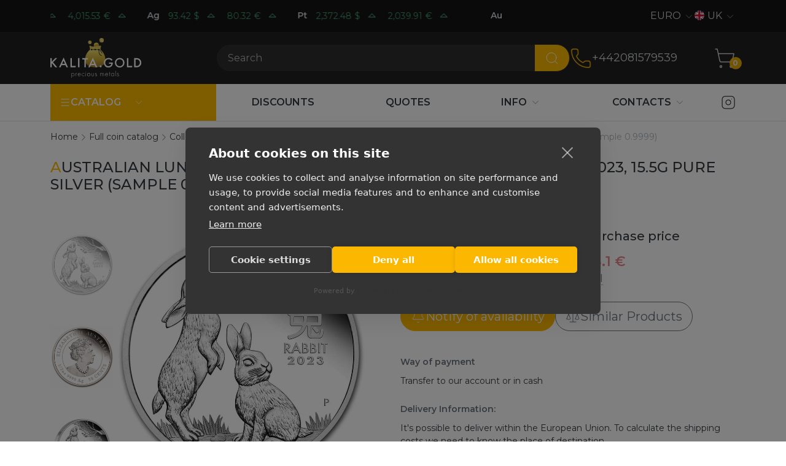

--- FILE ---
content_type: text/html; charset=UTF-8
request_url: https://kalitagold.uk/katalog/collectibles/serebryanaya-moneta-avstralii-lunar-iii-god-krolika-(proof)-2023-g-311-g-chistogo-serebra-(proba-09999)
body_size: 18936
content:
<!DOCTYPE html>
<html lang="en" class="custom-scroll">
         
<head>
    <meta charset="utf-8"/>
    <meta http-equiv="X-UA-Compatible" content="IE=edge">
    <title>Australian Lunar III silver coin &quot;Year of the Rabbit (proof),&quot; 2023, 15.5g pure silver (sample 0.9999) | kalitagold.uk</title>
    <meta name="viewport" content="width=device-width,initial-scale=1">
    <meta name="google-site-verification" content="LCsUj6Ep1vNmDeOeQVWChvgS5oZkI-h4ujQlXyl2dhc" />
    <meta name="description" content="kalitagold.uk buy Australian Lunar III silver coin &quot;Year of the Rabbit (proof),&quot; 2023, 15.5g pure silver (sample 0.9999) Guarantee Delivery Wide selection"/>
    <meta property="og:locale" content="en-GB"/>
    <meta property="og:type" content="website"/>
    <meta property="og:url" content="https://kalitagold.uk/katalog/collectibles/serebryanaya-moneta-avstralii-lunar-iii-god-krolika-(proof)-2023-g-311-g-chistogo-serebra-(proba-09999)"/>
    <meta property="og:site_name" content=""/>
    <meta property="og:title" content="Australian Lunar III silver coin &quot;Year of the Rabbit (proof),&quot; 2023, 15.5g pure silver (sample 0.9999) | kalitagold.uk"/>
    <meta property="og:description" content="kalitagold.uk buy Australian Lunar III silver coin &quot;Year of the Rabbit (proof),&quot; 2023, 15.5g pure silver (sample 0.9999) Guarantee Delivery Wide selection"/>
    <meta name="google-site-verification" content="_enxiWyM6DyqZ9_FZd_zQv5bZ1A86e-w0zGd_KUvQOE" />
    
    <link rel="canonical" href="https://kalitagold.uk/katalog/collectibles/serebryanaya-moneta-avstralii-lunar-iii-god-krolika-(proof)-2023-g-311-g-chistogo-serebra-(proba-09999)" />
	<link rel="alternate" hreflang="ru" href="https://kalita.gold/katalog/collectibles/serebryanaya-moneta-avstralii-lunar-iii-god-krolika-(proof)-2023-g-311-g-chistogo-serebra-(proba-09999)" />
	<link rel="alternate" hreflang="en-CZ" href="https://kalitagold.cz/en/katalog/collectibles/serebryanaya-moneta-avstralii-lunar-iii-god-krolika-(proof)-2023-g-311-g-chistogo-serebra-(proba-09999)" />
	<link rel="alternate" hreflang="cs" href="https://kalitagold.cz/katalog/collectibles/serebryanaya-moneta-avstralii-lunar-iii-god-krolika-(proof)-2023-g-311-g-chistogo-serebra-(proba-09999)" />
	<link rel="alternate" hreflang="en-CH" href="https://kalitagold.ch/en/katalog/collectibles/serebryanaya-moneta-avstralii-lunar-iii-god-krolika-(proof)-2023-g-311-g-chistogo-serebra-(proba-09999)" />
	<link rel="alternate" hreflang="fr-CH" href="https://kalitagold.ch/fr/katalog/collectibles/serebryanaya-moneta-avstralii-lunar-iii-god-krolika-(proof)-2023-g-311-g-chistogo-serebra-(proba-09999)" />
	<link rel="alternate" hreflang="it-CH" href="https://kalitagold.ch/it/katalog/collectibles/serebryanaya-moneta-avstralii-lunar-iii-god-krolika-(proof)-2023-g-311-g-chistogo-serebra-(proba-09999)" />
	<link rel="alternate" hreflang="de-CH" href="https://kalitagold.ch/katalog/collectibles/serebryanaya-moneta-avstralii-lunar-iii-god-krolika-(proof)-2023-g-311-g-chistogo-serebra-(proba-09999)" />
	<link rel="alternate" hreflang="de" href="https://kalitagold.de/katalog/collectibles/serebryanaya-moneta-avstralii-lunar-iii-god-krolika-(proof)-2023-g-311-g-chistogo-serebra-(proba-09999)" />
	<link rel="alternate" hreflang="es" href="https://kalitagold.es/katalog/collectibles/serebryanaya-moneta-avstralii-lunar-iii-god-krolika-(proof)-2023-g-311-g-chistogo-serebra-(proba-09999)" />
	<link rel="alternate" hreflang="en-ES" href="https://kalitagold.es/en/katalog/collectibles/serebryanaya-moneta-avstralii-lunar-iii-god-krolika-(proof)-2023-g-311-g-chistogo-serebra-(proba-09999)" />
	<link rel="alternate" hreflang="fr" href="https://kalitagold.fr/katalog/collectibles/serebryanaya-moneta-avstralii-lunar-iii-god-krolika-(proof)-2023-g-311-g-chistogo-serebra-(proba-09999)" />
	<link rel="alternate" hreflang="en-FR" href="https://kalitagold.fr/en/katalog/collectibles/serebryanaya-moneta-avstralii-lunar-iii-god-krolika-(proof)-2023-g-311-g-chistogo-serebra-(proba-09999)" />
	<link rel="alternate" hreflang="it" href="https://kalitagold.it/katalog/collectibles/serebryanaya-moneta-avstralii-lunar-iii-god-krolika-(proof)-2023-g-311-g-chistogo-serebra-(proba-09999)" />
	<link rel="alternate" hreflang="en-IT" href="https://kalitagold.it/en/katalog/collectibles/serebryanaya-moneta-avstralii-lunar-iii-god-krolika-(proof)-2023-g-311-g-chistogo-serebra-(proba-09999)" />
	<link rel="alternate" hreflang="en-NL" href="https://kalitagold.nl/en/katalog/collectibles/serebryanaya-moneta-avstralii-lunar-iii-god-krolika-(proof)-2023-g-311-g-chistogo-serebra-(proba-09999)" />
	<link rel="alternate" hreflang="pl" href="https://kalitagold.pl/katalog/collectibles/serebryanaya-moneta-avstralii-lunar-iii-god-krolika-(proof)-2023-g-311-g-chistogo-serebra-(proba-09999)" />
	<link rel="alternate" hreflang="en-PL" href="https://kalitagold.pl/en/katalog/collectibles/serebryanaya-moneta-avstralii-lunar-iii-god-krolika-(proof)-2023-g-311-g-chistogo-serebra-(proba-09999)" />
	<link rel="alternate" hreflang="en-GB" href="https://kalitagold.uk/katalog/collectibles/serebryanaya-moneta-avstralii-lunar-iii-god-krolika-(proof)-2023-g-311-g-chistogo-serebra-(proba-09999)" />
	<link rel="alternate" hreflang="en-BE" href="https://kalitagold.be/en/katalog/collectibles/serebryanaya-moneta-avstralii-lunar-iii-god-krolika-(proof)-2023-g-311-g-chistogo-serebra-(proba-09999)" />
	<link rel="alternate" hreflang="fr-BE" href="https://kalitagold.be/fr/katalog/collectibles/serebryanaya-moneta-avstralii-lunar-iii-god-krolika-(proof)-2023-g-311-g-chistogo-serebra-(proba-09999)" />
	<link rel="alternate" hreflang="de-BE" href="https://kalitagold.be/de/katalog/collectibles/serebryanaya-moneta-avstralii-lunar-iii-god-krolika-(proof)-2023-g-311-g-chistogo-serebra-(proba-09999)" />
	<link rel="alternate" hreflang="de-AT" href="https://kalitagold.at/katalog/collectibles/serebryanaya-moneta-avstralii-lunar-iii-god-krolika-(proof)-2023-g-311-g-chistogo-serebra-(proba-09999)" />
	<link rel="alternate" hreflang="en-AT" href="https://kalitagold.at/en/katalog/collectibles/serebryanaya-moneta-avstralii-lunar-iii-god-krolika-(proof)-2023-g-311-g-chistogo-serebra-(proba-09999)" />
	<link rel="alternate" hreflang="en-EU" href="https://kalitagold.eu/katalog/collectibles/serebryanaya-moneta-avstralii-lunar-iii-god-krolika-(proof)-2023-g-311-g-chistogo-serebra-(proba-09999)" />
	<link rel="alternate" hreflang="en-DE" href="https://kalitagold.de/en/katalog/collectibles/serebryanaya-moneta-avstralii-lunar-iii-god-krolika-(proof)-2023-g-311-g-chistogo-serebra-(proba-09999)" />
	<link rel="alternate" hreflang="nl-BE" href="https://kalitagold.be/katalog/collectibles/serebryanaya-moneta-avstralii-lunar-iii-god-krolika-(proof)-2023-g-311-g-chistogo-serebra-(proba-09999)" />
	<link rel="alternate" hreflang="nl" href="https://kalitagold.nl/katalog/collectibles/serebryanaya-moneta-avstralii-lunar-iii-god-krolika-(proof)-2023-g-311-g-chistogo-serebra-(proba-09999)" />
    <link rel="apple-touch-icon" sizes="180x180" href="/assets/templates/default/images/favicon/apple-touch-icon.png">
    <link rel="icon" type="image/png" sizes="32x32" href="/assets/templates/default/images/favicon/favicon-32x32.png">
    <link rel="icon" type="image/png" sizes="16x16" href="/assets/templates/default/images/favicon/favicon-16x16.png">
    <link rel="manifest" href="/assets/templates/default/images/favicon/site.webmanifest">
    <link rel="mask-icon" href="/assets/templates/default/images/favicon/safari-pinned-tab.svg" color="#5bbad5">
    <link rel="shortcut icon" href="/assets/templates/default/images/favicon/favicon.ico">
    <meta name="msapplication-TileColor" content="#141414">
    <meta name="msapplication-config" content="/assets/templates/default/images/favicon/browserconfig.xml">
    <meta name="theme-color" content="#ffffff">
    <link rel="image_src" href="https://kalitagold.uk//assets/images/products/763/god-krolika-pruf-revers.jpg"/>
    <link rel="preconnect" href="https://fonts.googleapis.com">
    <link rel="preconnect" href="https://fonts.gstatic.com" crossorigin>
    <link href="https://fonts.googleapis.com/css2?family=Montserrat:ital,wght@0,100;0,200;0,300;0,400;0,500;0,600;0,700;1,100;1,200;1,300;1,400;1,500;1,600;1,700&display=swap" rel="stylesheet">
    <link rel="stylesheet" href="/assets/templates/default/css/style.css?v=15"/>
    
    <script>
        window.dataLayer = window.dataLayer || [];
        function gtag(){ dataLayer.push(arguments); }

        gtag('consent', 'default', {
            ad_storage: 'denied',
            ad_user_data: 'denied',
            ad_personalization: 'denied',
            analytics_storage: 'denied',
            functionality_storage: 'denied',
            security_storage: 'granted',
            wait_for_update: 500
        });

        gtag('set', 'ads_data_redaction', true);
    </script>

    <!-- Google Tag Manager -->
    <script>(function(w,d,s,l,i){w[l]=w[l]||[];w[l].push({'gtm.start':
        new Date().getTime(),event:'gtm.js'});var f=d.getElementsByTagName(s)[0],
                j=d.createElement(s),dl=l!='dataLayer'?'&l='+l:'';j.async=true;j.src=
                'https://www.googletagmanager.com/gtm.js?id='+i+dl;f.parentNode.insertBefore(j,f);
                })(window,document,'script','dataLayer','GTM-KHF8MKJ');</script>
    <!-- End Google Tag Manager -->

    <script> gtag('config', 'G-6FYHE3WN8M', { send_page_view: true }); </script>
<script type="text/javascript">
    (function(c, l, a, r, i, t, y){
        c[a] = c[a] || function() {
            (c[a].q = c[a].q || []).push(arguments)
        };
        t = l.createElement(r);
        t.async = 1;
        t.src = "https://www.clarity.ms/tag/" + i;
        y = l.getElementsByTagName(r)[0];
        y.parentNode.insertBefore(t, y);
    })(window, document, "clarity", "script", "your-project-id");
</script>

<link rel="stylesheet" href="/assets/components/minishop2/css/web/default.css?v=8124027e82" type="text/css" />
<link rel="stylesheet" href="/assets/components/minishop2/css/web/lib/jquery.jgrowl.min.css" type="text/css" />
<script>miniShop2Config = {"close_all_message":"close all","cssUrl":"\/assets\/components\/minishop2\/css\/web\/","jsUrl":"\/assets\/components\/minishop2\/js\/web\/","actionUrl":"\/assets\/components\/minishop2\/action.php","ctx":"web","price_format":[2,"."," "],"price_format_no_zeros":true,"weight_format":[3,"."," "],"weight_format_no_zeros":true};</script>
<link rel="stylesheet" href="/assets/components/easycomm/css/web/ec.default.css" type="text/css" />
<script type="text/javascript">easyCommConfig = {"ctx":"web","jsUrl":"\/assets\/components\/easycomm\/js\/web\/","cssUrl":"\/assets\/components\/easycomm\/css\/web\/","imgUrl":"\/assets\/components\/easycomm\/img\/web\/","actionUrl":"\/assets\/components\/easycomm\/action.php","reCaptchaSiteKey":""}</script>
<link rel="stylesheet" href="/assets/components/mspricedynamics/css/web/default.min.css" type="text/css" />
<script> var msMultiCurrencyConfig = {"actionUrl":"\/assets\/components\/msmulticurrency\/action.php","cartUserCurrency":"0","setId":"1","ctx":"web","cultureKey":"en","userCurrencyId":"3","baseCurrencyId":"3","course":"1.00000000","mode":"normal","symbol":"right"};</script>
<script> var polylangConfig = {"actionUrl":"\/assets\/components\/polylang\/action.php","trigger":"polylang-toggle"};</script>
</head>
<body>
    <script>
        dataLayer.push({
            event: 'view_item',
            ecommerce: {
                currency: 'EUR',
                value: 0,
                items: [{
                    item_id: '763',
                    item_name: 'Australian Lunar III silver coin &amp;quot;Year of the Rabbit (proof),&amp;quot; 2023, 15.5g pure silver (sample 0.9999)',
                    item_category: 'Collectible coins',
                    price: 0,
                    quantity: 1
                }]
            }
        });
    </script>
<!-- Google Tag Manager (noscript) -->
<noscript><iframe src="https://www.googletagmanager.com/ns.html?id=GTM-KHF8MKJ"
                  height="0" width="0" style="display:none;visibility:hidden"></iframe></noscript>
<!-- End Google Tag Manager (noscript) -->
<header id="header" class="header">
    <div id="top-header" class="header__top  top-header">
        <div class="container">
           <div class="row align-items-center">
    <div class="col-md-6 col-lg-8 top-header__left">
        <a href="/quotes-online" class="quotes quotes--dark quotes--inline" data-quotes-online data-quotes-marquee>
    <div class="quotes__items">
                            <dev class="quotes__item">
            <dev class="quotes__ticker">Au</dev>
                                            <dev data-quote-xau_usd class="quotes__quote quote  quote--up">
                    <dev class="quote__price" data-quote-price>4,670.18</dev>
                    <dev class="quote__currency">$</dev>
                    <svg
                            xmlns="http://www.w3.org/2000/svg"
                            width="22"
                            height="22"
                            viewBox="0 0 24 24"
                            fill="none"
                            class="quote__trend"
                            stroke="currentColor"
                            stroke-width="1.25"
                            stroke-linecap="round"
                            stroke-linejoin="round"
                    >
                        <path d="M18 14l-6 -6l-6 6h12" />
                    </svg>

                </dev>
                                            <dev data-quote-xau_eur class="quotes__quote quote  quote--up">
                    <dev class="quote__price" data-quote-price>4,015.53</dev>
                    <dev class="quote__currency">€</dev>
                    <svg
                            xmlns="http://www.w3.org/2000/svg"
                            width="22"
                            height="22"
                            viewBox="0 0 24 24"
                            fill="none"
                            class="quote__trend"
                            stroke="currentColor"
                            stroke-width="1.25"
                            stroke-linecap="round"
                            stroke-linejoin="round"
                    >
                        <path d="M18 14l-6 -6l-6 6h12" />
                    </svg>

                </dev>
                                     </dev>
                            <dev class="quotes__item">
            <dev class="quotes__ticker">Ag</dev>
                                            <dev data-quote-xag_usd class="quotes__quote quote  quote--up">
                    <dev class="quote__price" data-quote-price>93.42</dev>
                    <dev class="quote__currency">$</dev>
                    <svg
                            xmlns="http://www.w3.org/2000/svg"
                            width="22"
                            height="22"
                            viewBox="0 0 24 24"
                            fill="none"
                            class="quote__trend"
                            stroke="currentColor"
                            stroke-width="1.25"
                            stroke-linecap="round"
                            stroke-linejoin="round"
                    >
                        <path d="M18 14l-6 -6l-6 6h12" />
                    </svg>

                </dev>
                                            <dev data-quote-xag_eur class="quotes__quote quote  quote--up">
                    <dev class="quote__price" data-quote-price>80.32</dev>
                    <dev class="quote__currency">€</dev>
                    <svg
                            xmlns="http://www.w3.org/2000/svg"
                            width="22"
                            height="22"
                            viewBox="0 0 24 24"
                            fill="none"
                            class="quote__trend"
                            stroke="currentColor"
                            stroke-width="1.25"
                            stroke-linecap="round"
                            stroke-linejoin="round"
                    >
                        <path d="M18 14l-6 -6l-6 6h12" />
                    </svg>

                </dev>
                                     </dev>
                            <dev class="quotes__item">
            <dev class="quotes__ticker">Pt</dev>
                                            <dev data-quote-xpt_usd class="quotes__quote quote  quote--up">
                    <dev class="quote__price" data-quote-price>2,372.48</dev>
                    <dev class="quote__currency">$</dev>
                    <svg
                            xmlns="http://www.w3.org/2000/svg"
                            width="22"
                            height="22"
                            viewBox="0 0 24 24"
                            fill="none"
                            class="quote__trend"
                            stroke="currentColor"
                            stroke-width="1.25"
                            stroke-linecap="round"
                            stroke-linejoin="round"
                    >
                        <path d="M18 14l-6 -6l-6 6h12" />
                    </svg>

                </dev>
                                            <dev data-quote-xpt_eur class="quotes__quote quote  quote--up">
                    <dev class="quote__price" data-quote-price>2,039.91</dev>
                    <dev class="quote__currency">€</dev>
                    <svg
                            xmlns="http://www.w3.org/2000/svg"
                            width="22"
                            height="22"
                            viewBox="0 0 24 24"
                            fill="none"
                            class="quote__trend"
                            stroke="currentColor"
                            stroke-width="1.25"
                            stroke-linecap="round"
                            stroke-linejoin="round"
                    >
                        <path d="M18 14l-6 -6l-6 6h12" />
                    </svg>

                </dev>
                                     </dev>
                         </div>
</a>
    </div>
    <div class="col-md-6 col-lg-4 top-header__right">
        <div class="spoiler spoiler--currency spoiler--dark spoiler--arrow" data-spoilers>
    <span class="spoiler__selected">EURO</span>
    <button class="spoiler__toggle" data-spoiler type="button">
        <svg xmlns="http://www.w3.org/2000/svg" width="18" height="18" class="toggle__icon"  viewBox="0 0 24 24" fill="none" stroke="currentColor" stroke-width="1" stroke-linecap="round" stroke-linejoin="round"><path d="m6 9 6 6 6-6"/></svg>
    </button>
    <div class="spoiler__dropdown">
        <ul class="dropdown__list">
                            <li class="dropdown__item">
                    <a href="#" data-id="3" class="dropdown__link msmc-dropdown-item">EURO</a>
                </li>
                            <li class="dropdown__item">
                    <a href="#" data-id="4" class="dropdown__link msmc-dropdown-item">CZK</a>
                </li>
                    </ul>
    </div>
</div>
        
        <div class="spoiler spoiler--country spoiler--dark spoiler--arrow" data-spoilers>
    <span class="spoiler__selected"><img class="icon icon--round icon--x16" src="/assets/templates/default/images/flags/gb.svg">UK</span>
    <button class="spoiler__toggle" data-spoiler type="button">
        <svg xmlns="http://www.w3.org/2000/svg" width="18" height="18" class="toggle__icon"  viewBox="0 0 24 24" fill="none" stroke="currentColor" stroke-width="1" stroke-linecap="round" stroke-linejoin="round"><path d="m6 9 6 6 6-6"/></svg>
    </button>
    <div class="spoiler__dropdown">
        <ul class="dropdown__list">
                                                <li class="dropdown__item"><a href="https://kalitagold.cz/katalog/collectibles/serebryanaya-moneta-avstralii-lunar-iii-god-krolika-(proof)-2023-g-311-g-chistogo-serebra-(proba-09999)" class="dropdown__link"><img class="icon icon--round icon--x16" src="/assets/templates/default/images/flags/cz.svg">Česká rep.</a></li>
                                                                <li class="dropdown__item"><a href="https://kalitagold.ch/katalog/collectibles/serebryanaya-moneta-avstralii-lunar-iii-god-krolika-(proof)-2023-g-311-g-chistogo-serebra-(proba-09999)" class="dropdown__link"><img class="icon icon--round icon--x16" src="/assets/templates/default/images/flags/ch.svg">Schweiz</a></li>
                                                                <li class="dropdown__item"><a href="https://kalitagold.de/katalog/collectibles/serebryanaya-moneta-avstralii-lunar-iii-god-krolika-(proof)-2023-g-311-g-chistogo-serebra-(proba-09999)" class="dropdown__link"><img class="icon icon--round icon--x16" src="/assets/templates/default/images/flags/de.svg">Deutschland</a></li>
                                                                <li class="dropdown__item"><a href="https://kalitagold.es/katalog/collectibles/serebryanaya-moneta-avstralii-lunar-iii-god-krolika-(proof)-2023-g-311-g-chistogo-serebra-(proba-09999)" class="dropdown__link"><img class="icon icon--round icon--x16" src="/assets/templates/default/images/flags/es.svg">España</a></li>
                                                                <li class="dropdown__item"><a href="https://kalitagold.eu/katalog/collectibles/serebryanaya-moneta-avstralii-lunar-iii-god-krolika-(proof)-2023-g-311-g-chistogo-serebra-(proba-09999)" class="dropdown__link"><img class="icon icon--round icon--x16" src="/assets/templates/default/images/flags/eu.svg">All the world</a></li>
                                                                <li class="dropdown__item"><a href="https://kalitagold.fr/katalog/collectibles/serebryanaya-moneta-avstralii-lunar-iii-god-krolika-(proof)-2023-g-311-g-chistogo-serebra-(proba-09999)" class="dropdown__link"><img class="icon icon--round icon--x16" src="/assets/templates/default/images/flags/fr.svg">La France</a></li>
                                                                <li class="dropdown__item"><a href="https://kalitagold.it/katalog/collectibles/serebryanaya-moneta-avstralii-lunar-iii-god-krolika-(proof)-2023-g-311-g-chistogo-serebra-(proba-09999)" class="dropdown__link"><img class="icon icon--round icon--x16" src="/assets/templates/default/images/flags/it.svg">Italia</a></li>
                                                                <li class="dropdown__item"><a href="https://kalitagold.nl/katalog/collectibles/serebryanaya-moneta-avstralii-lunar-iii-god-krolika-(proof)-2023-g-311-g-chistogo-serebra-(proba-09999)" class="dropdown__link"><img class="icon icon--round icon--x16" src="/assets/templates/default/images/flags/nl.svg">Nederland</a></li>
                                                                <li class="dropdown__item"><a href="https://kalitagold.pl/katalog/collectibles/serebryanaya-moneta-avstralii-lunar-iii-god-krolika-(proof)-2023-g-311-g-chistogo-serebra-(proba-09999)" class="dropdown__link"><img class="icon icon--round icon--x16" src="/assets/templates/default/images/flags/pl.svg">Polska</a></li>
                                                                                            <li class="dropdown__item"><a href="https://kalitagold.be/katalog/collectibles/serebryanaya-moneta-avstralii-lunar-iii-god-krolika-(proof)-2023-g-311-g-chistogo-serebra-(proba-09999)" class="dropdown__link"><img class="icon icon--round icon--x16" src="/assets/templates/default/images/flags/be.svg">België</a></li>
                                                                <li class="dropdown__item"><a href="https://kalitagold.at/katalog/collectibles/serebryanaya-moneta-avstralii-lunar-iii-god-krolika-(proof)-2023-g-311-g-chistogo-serebra-(proba-09999)" class="dropdown__link"><img class="icon icon--round icon--x16" src="/assets/templates/default/images/flags/at.svg">Österreich</a></li>
                                                                <li class="dropdown__item"><a href="https://kalita.gold/katalog/collectibles/serebryanaya-moneta-avstralii-lunar-iii-god-krolika-(proof)-2023-g-311-g-chistogo-serebra-(proba-09999)" class="dropdown__link"><img class="icon icon--round icon--x16" src="/assets/templates/default/images/flags/ru.svg">Русский</a></li>
                                    </ul>
    </div>
</div>
    </div>
</div>
        </div>
    </div>
    <div id="middle-header" class="header__middle middle-header">
        <div class="container">
            <div class="middle-header__left">
    <a  class="logo"  href="https://kalitagold.uk/">
        <img src="/assets/templates/default/images/logo/logo_en.svg" alt="Precious metals">
    </a>
</div>
<div class="middle-header__center">
    <botton class="burger" data-burger="mobile-navbar">
        <div class="burger__icon"></div>
    </botton>
    <form action="/search" class="search" data-da=".search-bar .search-bar__inner,992" >
        <div class="input-group">
            <input type="text" class="search__input form-control" name="query" value="" placeholder="Search" aria-label="Search" aria-describedby="btn-search">
            <button class="search__btn btn" type="submit" id="btn-search">
                <svg xmlns="http://www.w3.org/2000/svg" width="24" height="24" viewBox="0 0 24 24" fill="none" stroke="currentColor" stroke-width="1" stroke-linecap="round" stroke-linejoin="round" class="btn__icon"><path d="m21 21-4.34-4.34"/><circle cx="11" cy="11" r="8"/></svg>

            </button>
        </div>
    </form>
    <div class="search-bar">
        <div class="search-bar__inner container"></div>
    </div>
</div>
<div class="middle-header__right">
    <div class="phones" data-da=".middle-header__center,992">
    <a href="tel:+442081579539" class="phones__img" onclick="gtag('event', 'click', { 'event_category': 'zvonok', 'event_label': '' }); return true;">
    <svg xmlns="http://www.w3.org/2000/svg" width="36" height="36" viewBox="0 0 24 24" fill="none" stroke="currentColor" stroke-width="1" stroke-linecap="round" stroke-linejoin="round"><path d="M13.832 16.568a1 1 0 0 0 1.213-.303l.355-.465A2 2 0 0 1 17 15h3a2 2 0 0 1 2 2v3a2 2 0 0 1-2 2A18 18 0 0 1 2 4a2 2 0 0 1 2-2h3a2 2 0 0 1 2 2v3a2 2 0 0 1-.8 1.6l-.468.351a1 1 0 0 0-.292 1.233 14 14 0 0 0 6.392 6.384"/></svg>
    </a>
    <a class="phones__number" href="tel:+442081579539" onclick="gtag('event', 'click', { 'event_category': 'zvonok', 'event_label': '' }); return true;">
        +442081579539
    </a>
</div>
    <div class="middle-header__actions actions">
        <button class="middle-header__search-toggle search-toggle" data-search-toggle>
            <svg xmlns="http://www.w3.org/2000/svg" width="36" height="36" viewBox="0 0 24 24" fill="none" stroke="currentColor" stroke-width="1" stroke-linecap="round" stroke-linejoin="round"><path d="m21 21-4.34-4.34"/><circle cx="11" cy="11" r="8"/></svg>
        </button>
        <a class="middle-header__minicart minicart" href="/cart">
    <svg xmlns="http://www.w3.org/2000/svg" width="36" height="36" viewBox="0 0 24 24" fill="none" stroke="currentColor" stroke-width="1" stroke-linecap="round" stroke-linejoin="round"><circle cx="8" cy="21" r="1"/><circle cx="19" cy="21" r="1"/><path d="M2.05 2.05h2l2.66 12.42a2 2 0 0 0 2 1.58h9.78a2 2 0 0 0 1.95-1.57l1.65-7.43H5.12"/></svg>
    <span class="minicart__count ms2_total_count">0</span>
</a>
    </div>
</div>
        </div>
    </div>
    <div id="bottom-header" class="header__bottom bottom-header">
        <div class="container">
            <div class="bottom-header__left">
    <nav id="nav-catalog" class="navbar navbar--inline navbar--catalog">
        <ul class="nav">
    <li class="nav__item nav__item--dropdown">
        <a class="nav__link" href="/katalog/">
            <div class="d-flex align-items-center gap-2">
            <svg xmlns="http://www.w3.org/2000/svg" width="18" height="18"  viewBox="0 0 24 24" fill="none" stroke="currentColor" stroke-width="1.5" stroke-linecap="round" stroke-linejoin="round"><path d="M4 5h16"/><path d="M4 12h16"/><path d="M4 19h16"/></svg>
            <span>Catalog</span>
            </div>
        </a>
       <span class="nav__toggle">
           <svg xmlns="http://www.w3.org/2000/svg" width="18" height="18" class="toggle__icon" viewBox="0 0 24 24" fill="none" stroke="currentColor" stroke-width="1" stroke-linecap="round" stroke-linejoin="round"><path d="m6 9 6 6 6-6"/></svg>
       </span>
        <ul class="subnav subnav--inline" data-subnav-inline>
            <li  class="nav__item first nav__item--dropdown" >
    <a class="nav__link" href="/katalog/"><span>Products</span></a>
    <span class="nav__toggle">
        <svg xmlns="http://www.w3.org/2000/svg" width="18" height="18" class="toggle__icon" viewBox="0 0 24 24" fill="none" stroke="currentColor" stroke-width="1" stroke-linecap="round" stroke-linejoin="round"><path d="m6 9 6 6 6-6"/></svg>
    </span>
    <ul class="subnav "><li  class="nav__item first nav__item--dropdown" >
    <a class="nav__link" href="/katalog/collectibles/"><span>Collectible coins</span></a>
    <span class="nav__toggle">
        <svg xmlns="http://www.w3.org/2000/svg" width="18" height="18" class="toggle__icon" viewBox="0 0 24 24" fill="none" stroke="currentColor" stroke-width="1" stroke-linecap="round" stroke-linejoin="round"><path d="m6 9 6 6 6-6"/></svg>
    </span>
    <ul class="subnav "><li  class="nav__item first" >
    <a class="nav__link" href="https://kalitagold.uk/katalog/collectibles/silver/"><span>Silver Collectible Coins</span></a>
    <span class="nav__toggle">
        <svg xmlns="http://www.w3.org/2000/svg" width="18" height="18" class="toggle__icon" viewBox="0 0 24 24" fill="none" stroke="currentColor" stroke-width="1" stroke-linecap="round" stroke-linejoin="round"><path d="m6 9 6 6 6-6"/></svg>
    </span>
    
</li><li  class="nav__item" >
    <a class="nav__link" href="https://kalitagold.uk/katalog/collectibles/gold/"><span>Gold Collectible Coins</span></a>
    <span class="nav__toggle">
        <svg xmlns="http://www.w3.org/2000/svg" width="18" height="18" class="toggle__icon" viewBox="0 0 24 24" fill="none" stroke="currentColor" stroke-width="1" stroke-linecap="round" stroke-linejoin="round"><path d="m6 9 6 6 6-6"/></svg>
    </span>
    
</li><li  class="nav__item last" >
    <a class="nav__link" href="https://kalitagold.uk/katalog/collectibles/platinum/"><span>Platinum Collectible Coins</span></a>
    <span class="nav__toggle">
        <svg xmlns="http://www.w3.org/2000/svg" width="18" height="18" class="toggle__icon" viewBox="0 0 24 24" fill="none" stroke="currentColor" stroke-width="1" stroke-linecap="round" stroke-linejoin="round"><path d="m6 9 6 6 6-6"/></svg>
    </span>
    
</li></ul>
</li><li  class="nav__item nav__item--dropdown" >
    <a class="nav__link" href="/katalog/bullion-coins/"><span>Bullion Coins</span></a>
    <span class="nav__toggle">
        <svg xmlns="http://www.w3.org/2000/svg" width="18" height="18" class="toggle__icon" viewBox="0 0 24 24" fill="none" stroke="currentColor" stroke-width="1" stroke-linecap="round" stroke-linejoin="round"><path d="m6 9 6 6 6-6"/></svg>
    </span>
    <ul class="subnav "><li  class="nav__item first" >
    <a class="nav__link" href="https://kalitagold.uk/katalog/bullion-coins/silver/"><span>Silver Bullion Coins</span></a>
    <span class="nav__toggle">
        <svg xmlns="http://www.w3.org/2000/svg" width="18" height="18" class="toggle__icon" viewBox="0 0 24 24" fill="none" stroke="currentColor" stroke-width="1" stroke-linecap="round" stroke-linejoin="round"><path d="m6 9 6 6 6-6"/></svg>
    </span>
    
</li><li  class="nav__item" >
    <a class="nav__link" href="https://kalitagold.uk/katalog/bullion-coins/gold/"><span>Gold Bullion Coins</span></a>
    <span class="nav__toggle">
        <svg xmlns="http://www.w3.org/2000/svg" width="18" height="18" class="toggle__icon" viewBox="0 0 24 24" fill="none" stroke="currentColor" stroke-width="1" stroke-linecap="round" stroke-linejoin="round"><path d="m6 9 6 6 6-6"/></svg>
    </span>
    
</li><li  class="nav__item last" >
    <a class="nav__link" href="https://kalitagold.uk/katalog/bullion-coins/platinum/"><span>Platinum Bullion Coins</span></a>
    <span class="nav__toggle">
        <svg xmlns="http://www.w3.org/2000/svg" width="18" height="18" class="toggle__icon" viewBox="0 0 24 24" fill="none" stroke="currentColor" stroke-width="1" stroke-linecap="round" stroke-linejoin="round"><path d="m6 9 6 6 6-6"/></svg>
    </span>
    
</li></ul>
</li><li  class="nav__item last nav__item--dropdown" >
    <a class="nav__link" href="/katalog/slitki/"><span>Bars</span></a>
    <span class="nav__toggle">
        <svg xmlns="http://www.w3.org/2000/svg" width="18" height="18" class="toggle__icon" viewBox="0 0 24 24" fill="none" stroke="currentColor" stroke-width="1" stroke-linecap="round" stroke-linejoin="round"><path d="m6 9 6 6 6-6"/></svg>
    </span>
    <ul class="subnav "><li  class="nav__item first" >
    <a class="nav__link" href="https://kalitagold.uk/katalog/slitki/gold/"><span>Gold bars</span></a>
    <span class="nav__toggle">
        <svg xmlns="http://www.w3.org/2000/svg" width="18" height="18" class="toggle__icon" viewBox="0 0 24 24" fill="none" stroke="currentColor" stroke-width="1" stroke-linecap="round" stroke-linejoin="round"><path d="m6 9 6 6 6-6"/></svg>
    </span>
    
</li><li  class="nav__item" >
    <a class="nav__link" href="https://kalitagold.uk/katalog/slitki/silver/"><span>Silver bars</span></a>
    <span class="nav__toggle">
        <svg xmlns="http://www.w3.org/2000/svg" width="18" height="18" class="toggle__icon" viewBox="0 0 24 24" fill="none" stroke="currentColor" stroke-width="1" stroke-linecap="round" stroke-linejoin="round"><path d="m6 9 6 6 6-6"/></svg>
    </span>
    
</li><li  class="nav__item last" >
    <a class="nav__link" href="https://kalitagold.uk/katalog/slitki/platinum/"><span>Platinum ingots</span></a>
    <span class="nav__toggle">
        <svg xmlns="http://www.w3.org/2000/svg" width="18" height="18" class="toggle__icon" viewBox="0 0 24 24" fill="none" stroke="currentColor" stroke-width="1" stroke-linecap="round" stroke-linejoin="round"><path d="m6 9 6 6 6-6"/></svg>
    </span>
    
</li></ul>
</li></ul>
</li><li  class="nav__item nav__item--dropdown" >
    <a class="nav__link" href=""><span>Metals</span></a>
    <span class="nav__toggle">
        <svg xmlns="http://www.w3.org/2000/svg" width="18" height="18" class="toggle__icon" viewBox="0 0 24 24" fill="none" stroke="currentColor" stroke-width="1" stroke-linecap="round" stroke-linejoin="round"><path d="m6 9 6 6 6-6"/></svg>
    </span>
    <ul class="subnav "><li  class="nav__item first" >
    <a class="nav__link" href="https://kalitagold.uk/katalog/gold-coins/"><span>Gold</span></a>
    <span class="nav__toggle">
        <svg xmlns="http://www.w3.org/2000/svg" width="18" height="18" class="toggle__icon" viewBox="0 0 24 24" fill="none" stroke="currentColor" stroke-width="1" stroke-linecap="round" stroke-linejoin="round"><path d="m6 9 6 6 6-6"/></svg>
    </span>
    
</li><li  class="nav__item" >
    <a class="nav__link" href="https://kalitagold.uk/katalog/silver-coins/"><span>Silver</span></a>
    <span class="nav__toggle">
        <svg xmlns="http://www.w3.org/2000/svg" width="18" height="18" class="toggle__icon" viewBox="0 0 24 24" fill="none" stroke="currentColor" stroke-width="1" stroke-linecap="round" stroke-linejoin="round"><path d="m6 9 6 6 6-6"/></svg>
    </span>
    
</li><li  class="nav__item" >
    <a class="nav__link" href="https://kalitagold.uk/katalog/bimetallic-coins/"><span>Bimetal</span></a>
    <span class="nav__toggle">
        <svg xmlns="http://www.w3.org/2000/svg" width="18" height="18" class="toggle__icon" viewBox="0 0 24 24" fill="none" stroke="currentColor" stroke-width="1" stroke-linecap="round" stroke-linejoin="round"><path d="m6 9 6 6 6-6"/></svg>
    </span>
    
</li><li  class="nav__item last" >
    <a class="nav__link" href="https://kalitagold.uk/katalog/platinum-coins/"><span>Platinum</span></a>
    <span class="nav__toggle">
        <svg xmlns="http://www.w3.org/2000/svg" width="18" height="18" class="toggle__icon" viewBox="0 0 24 24" fill="none" stroke="currentColor" stroke-width="1" stroke-linecap="round" stroke-linejoin="round"><path d="m6 9 6 6 6-6"/></svg>
    </span>
    
</li></ul>
</li><li  class="nav__item nav__item--dropdown" >
    <a class="nav__link" href=""><span>Country of origin</span></a>
    <span class="nav__toggle">
        <svg xmlns="http://www.w3.org/2000/svg" width="18" height="18" class="toggle__icon" viewBox="0 0 24 24" fill="none" stroke="currentColor" stroke-width="1" stroke-linecap="round" stroke-linejoin="round"><path d="m6 9 6 6 6-6"/></svg>
    </span>
    <ul class="subnav "><li  class="nav__item first" >
    <a class="nav__link" href="https://kalitagold.uk/katalog/australian/"><img  class="icon icon--round icon--x16" src="/assets/templates/default/images/flags/au.svg"><span>Australia</span></a>
    <span class="nav__toggle">
        <svg xmlns="http://www.w3.org/2000/svg" width="18" height="18" class="toggle__icon" viewBox="0 0 24 24" fill="none" stroke="currentColor" stroke-width="1" stroke-linecap="round" stroke-linejoin="round"><path d="m6 9 6 6 6-6"/></svg>
    </span>
    
</li><li  class="nav__item" >
    <a class="nav__link" href="https://kalitagold.uk/katalog/austria/"><img  class="icon icon--round icon--x16" src="/assets/templates/default/images/flags/at.svg"><span>Austria</span></a>
    <span class="nav__toggle">
        <svg xmlns="http://www.w3.org/2000/svg" width="18" height="18" class="toggle__icon" viewBox="0 0 24 24" fill="none" stroke="currentColor" stroke-width="1" stroke-linecap="round" stroke-linejoin="round"><path d="m6 9 6 6 6-6"/></svg>
    </span>
    
</li><li  class="nav__item" >
    <a class="nav__link" href="https://kalitagold.uk/katalog/great-britain/"><img  class="icon icon--round icon--x16" src="/assets/templates/default/images/flags/gb.svg"><span>United Kingdom</span></a>
    <span class="nav__toggle">
        <svg xmlns="http://www.w3.org/2000/svg" width="18" height="18" class="toggle__icon" viewBox="0 0 24 24" fill="none" stroke="currentColor" stroke-width="1" stroke-linecap="round" stroke-linejoin="round"><path d="m6 9 6 6 6-6"/></svg>
    </span>
    
</li><li  class="nav__item" >
    <a class="nav__link" href="https://kalitagold.uk/katalog/ghana/"><img  class="icon icon--round icon--x16" src="/assets/templates/default/images/flags/gh.svg"><span>Ghana</span></a>
    <span class="nav__toggle">
        <svg xmlns="http://www.w3.org/2000/svg" width="18" height="18" class="toggle__icon" viewBox="0 0 24 24" fill="none" stroke="currentColor" stroke-width="1" stroke-linecap="round" stroke-linejoin="round"><path d="m6 9 6 6 6-6"/></svg>
    </span>
    
</li><li  class="nav__item" >
    <a class="nav__link" href="https://kalitagold.uk/katalog/gerrmany/"><img  class="icon icon--round icon--x16" src="/assets/templates/default/images/flags/de.svg"><span>Germany</span></a>
    <span class="nav__toggle">
        <svg xmlns="http://www.w3.org/2000/svg" width="18" height="18" class="toggle__icon" viewBox="0 0 24 24" fill="none" stroke="currentColor" stroke-width="1" stroke-linecap="round" stroke-linejoin="round"><path d="m6 9 6 6 6-6"/></svg>
    </span>
    
</li><li  class="nav__item" >
    <a class="nav__link" href="https://kalitagold.uk/katalog/canada/"><img  class="icon icon--round icon--x16" src="/assets/templates/default/images/flags/ca.svg"><span>Canada</span></a>
    <span class="nav__toggle">
        <svg xmlns="http://www.w3.org/2000/svg" width="18" height="18" class="toggle__icon" viewBox="0 0 24 24" fill="none" stroke="currentColor" stroke-width="1" stroke-linecap="round" stroke-linejoin="round"><path d="m6 9 6 6 6-6"/></svg>
    </span>
    
</li><li  class="nav__item" >
    <a class="nav__link" href="https://kalitagold.uk/katalog/cameroon/"><img  class="icon icon--round icon--x16" src="/assets/templates/default/images/flags/cm.svg"><span>Cameroon</span></a>
    <span class="nav__toggle">
        <svg xmlns="http://www.w3.org/2000/svg" width="18" height="18" class="toggle__icon" viewBox="0 0 24 24" fill="none" stroke="currentColor" stroke-width="1" stroke-linecap="round" stroke-linejoin="round"><path d="m6 9 6 6 6-6"/></svg>
    </span>
    
</li><li  class="nav__item" >
    <a class="nav__link" href="https://kalitagold.uk/katalog/china/"><img  class="icon icon--round icon--x16" src="/assets/templates/default/images/flags/cn.svg"><span>China</span></a>
    <span class="nav__toggle">
        <svg xmlns="http://www.w3.org/2000/svg" width="18" height="18" class="toggle__icon" viewBox="0 0 24 24" fill="none" stroke="currentColor" stroke-width="1" stroke-linecap="round" stroke-linejoin="round"><path d="m6 9 6 6 6-6"/></svg>
    </span>
    
</li><li  class="nav__item" >
    <a class="nav__link" href="https://kalitagold.uk/katalog/mexico/"><img  class="icon icon--round icon--x16" src="/assets/templates/default/images/flags/mx.svg"><span>Mexico</span></a>
    <span class="nav__toggle">
        <svg xmlns="http://www.w3.org/2000/svg" width="18" height="18" class="toggle__icon" viewBox="0 0 24 24" fill="none" stroke="currentColor" stroke-width="1" stroke-linecap="round" stroke-linejoin="round"><path d="m6 9 6 6 6-6"/></svg>
    </span>
    
</li><li  class="nav__item" >
    <a class="nav__link" href="https://kalitagold.uk/katalog/czech/"><img  class="icon icon--round icon--x16" src="/assets/templates/default/images/flags/cz.svg"><span>Czech Republic</span></a>
    <span class="nav__toggle">
        <svg xmlns="http://www.w3.org/2000/svg" width="18" height="18" class="toggle__icon" viewBox="0 0 24 24" fill="none" stroke="currentColor" stroke-width="1" stroke-linecap="round" stroke-linejoin="round"><path d="m6 9 6 6 6-6"/></svg>
    </span>
    
</li><li  class="nav__item" >
    <a class="nav__link" href="https://kalitagold.uk/katalog/usa/"><img  class="icon icon--round icon--x16" src="/assets/templates/default/images/flags/us.svg"><span>USA</span></a>
    <span class="nav__toggle">
        <svg xmlns="http://www.w3.org/2000/svg" width="18" height="18" class="toggle__icon" viewBox="0 0 24 24" fill="none" stroke="currentColor" stroke-width="1" stroke-linecap="round" stroke-linejoin="round"><path d="m6 9 6 6 6-6"/></svg>
    </span>
    
</li><li  class="nav__item" >
    <a class="nav__link" href="https://kalitagold.uk/katalog/france/"><img  class="icon icon--round icon--x16" src="/assets/templates/default/images/flags/fr.svg"><span>France</span></a>
    <span class="nav__toggle">
        <svg xmlns="http://www.w3.org/2000/svg" width="18" height="18" class="toggle__icon" viewBox="0 0 24 24" fill="none" stroke="currentColor" stroke-width="1" stroke-linecap="round" stroke-linejoin="round"><path d="m6 9 6 6 6-6"/></svg>
    </span>
    
</li><li  class="nav__item" >
    <a class="nav__link" href="https://kalitagold.uk/katalog/ukraine/"><img  class="icon icon--round icon--x16" src="/assets/templates/default/images/flags/ua.svg"><span>Ukraine</span></a>
    <span class="nav__toggle">
        <svg xmlns="http://www.w3.org/2000/svg" width="18" height="18" class="toggle__icon" viewBox="0 0 24 24" fill="none" stroke="currentColor" stroke-width="1" stroke-linecap="round" stroke-linejoin="round"><path d="m6 9 6 6 6-6"/></svg>
    </span>
    
</li><li  class="nav__item" >
    <a class="nav__link" href="https://kalitagold.uk/katalog/russia/"><img  class="icon icon--round icon--x16" src="/assets/templates/default/images/flags/ru.svg"><span>Russia</span></a>
    <span class="nav__toggle">
        <svg xmlns="http://www.w3.org/2000/svg" width="18" height="18" class="toggle__icon" viewBox="0 0 24 24" fill="none" stroke="currentColor" stroke-width="1" stroke-linecap="round" stroke-linejoin="round"><path d="m6 9 6 6 6-6"/></svg>
    </span>
    
</li><li  class="nav__item last" >
    <a class="nav__link" href="https://kalitagold.uk/katalog/south-africa/"><img  class="icon icon--round icon--x16" src="/assets/templates/default/images/flags/za.svg"><span>South Africa</span></a>
    <span class="nav__toggle">
        <svg xmlns="http://www.w3.org/2000/svg" width="18" height="18" class="toggle__icon" viewBox="0 0 24 24" fill="none" stroke="currentColor" stroke-width="1" stroke-linecap="round" stroke-linejoin="round"><path d="m6 9 6 6 6-6"/></svg>
    </span>
    
</li></ul>
</li><li  class="nav__item nav__item--dropdown" >
    <a class="nav__link" href=""><span>Theme (series)</span></a>
    <span class="nav__toggle">
        <svg xmlns="http://www.w3.org/2000/svg" width="18" height="18" class="toggle__icon" viewBox="0 0 24 24" fill="none" stroke="currentColor" stroke-width="1" stroke-linecap="round" stroke-linejoin="round"><path d="m6 9 6 6 6-6"/></svg>
    </span>
    <ul class="subnav "><li  class="nav__item first" >
    <a class="nav__link" href="https://kalitagold.uk/katalog/lunar-i/"><span>Lunar I</span></a>
    <span class="nav__toggle">
        <svg xmlns="http://www.w3.org/2000/svg" width="18" height="18" class="toggle__icon" viewBox="0 0 24 24" fill="none" stroke="currentColor" stroke-width="1" stroke-linecap="round" stroke-linejoin="round"><path d="m6 9 6 6 6-6"/></svg>
    </span>
    
</li><li  class="nav__item" >
    <a class="nav__link" href="https://kalitagold.uk/katalog/lunar-ii/"><span>Lunar II</span></a>
    <span class="nav__toggle">
        <svg xmlns="http://www.w3.org/2000/svg" width="18" height="18" class="toggle__icon" viewBox="0 0 24 24" fill="none" stroke="currentColor" stroke-width="1" stroke-linecap="round" stroke-linejoin="round"><path d="m6 9 6 6 6-6"/></svg>
    </span>
    
</li><li  class="nav__item" >
    <a class="nav__link" href="https://kalitagold.uk/katalog/lunar-iii/"><span>Lunar III</span></a>
    <span class="nav__toggle">
        <svg xmlns="http://www.w3.org/2000/svg" width="18" height="18" class="toggle__icon" viewBox="0 0 24 24" fill="none" stroke="currentColor" stroke-width="1" stroke-linecap="round" stroke-linejoin="round"><path d="m6 9 6 6 6-6"/></svg>
    </span>
    
</li><li  class="nav__item" >
    <a class="nav__link" href="https://kalitagold.uk/katalog/tudors-beasts/"><span>Tudor Beasts</span></a>
    <span class="nav__toggle">
        <svg xmlns="http://www.w3.org/2000/svg" width="18" height="18" class="toggle__icon" viewBox="0 0 24 24" fill="none" stroke="currentColor" stroke-width="1" stroke-linecap="round" stroke-linejoin="round"><path d="m6 9 6 6 6-6"/></svg>
    </span>
    
</li><li  class="nav__item" >
    <a class="nav__link" href="https://kalitagold.uk/katalog/australia-at-night/"><span>Australia at night</span></a>
    <span class="nav__toggle">
        <svg xmlns="http://www.w3.org/2000/svg" width="18" height="18" class="toggle__icon" viewBox="0 0 24 24" fill="none" stroke="currentColor" stroke-width="1" stroke-linecap="round" stroke-linejoin="round"><path d="m6 9 6 6 6-6"/></svg>
    </span>
    
</li><li  class="nav__item" >
    <a class="nav__link" href="https://kalitagold.uk/katalog/myths-and-legends/"><span>Myths and legends</span></a>
    <span class="nav__toggle">
        <svg xmlns="http://www.w3.org/2000/svg" width="18" height="18" class="toggle__icon" viewBox="0 0 24 24" fill="none" stroke="currentColor" stroke-width="1" stroke-linecap="round" stroke-linejoin="round"><path d="m6 9 6 6 6-6"/></svg>
    </span>
    
</li><li  class="nav__item" >
    <a class="nav__link" href="https://kalitagold.uk/katalog/big-five/"><span>South Africa's Big Five</span></a>
    <span class="nav__toggle">
        <svg xmlns="http://www.w3.org/2000/svg" width="18" height="18" class="toggle__icon" viewBox="0 0 24 24" fill="none" stroke="currentColor" stroke-width="1" stroke-linecap="round" stroke-linejoin="round"><path d="m6 9 6 6 6-6"/></svg>
    </span>
    
</li><li  class="nav__item last" >
    <a class="nav__link" href="https://kalitagold.uk/katalog/australian-zoo/"><span>Australia ZOO</span></a>
    <span class="nav__toggle">
        <svg xmlns="http://www.w3.org/2000/svg" width="18" height="18" class="toggle__icon" viewBox="0 0 24 24" fill="none" stroke="currentColor" stroke-width="1" stroke-linecap="round" stroke-linejoin="round"><path d="m6 9 6 6 6-6"/></svg>
    </span>
    
</li></ul>
</li><li  class="nav__item last nav__item--dropdown" >
    <a class="nav__link" href=""><span>Coin Name</span></a>
    <span class="nav__toggle">
        <svg xmlns="http://www.w3.org/2000/svg" width="18" height="18" class="toggle__icon" viewBox="0 0 24 24" fill="none" stroke="currentColor" stroke-width="1" stroke-linecap="round" stroke-linejoin="round"><path d="m6 9 6 6 6-6"/></svg>
    </span>
    <ul class="subnav "><li  class="nav__item first" >
    <a class="nav__link" href="https://kalitagold.uk/katalog/krugerrand/"><span>Krugerrand</span></a>
    <span class="nav__toggle">
        <svg xmlns="http://www.w3.org/2000/svg" width="18" height="18" class="toggle__icon" viewBox="0 0 24 24" fill="none" stroke="currentColor" stroke-width="1" stroke-linecap="round" stroke-linejoin="round"><path d="m6 9 6 6 6-6"/></svg>
    </span>
    
</li><li  class="nav__item" >
    <a class="nav__link" href="https://kalitagold.uk/katalog/britannia/"><span>Britannia</span></a>
    <span class="nav__toggle">
        <svg xmlns="http://www.w3.org/2000/svg" width="18" height="18" class="toggle__icon" viewBox="0 0 24 24" fill="none" stroke="currentColor" stroke-width="1" stroke-linecap="round" stroke-linejoin="round"><path d="m6 9 6 6 6-6"/></svg>
    </span>
    
</li><li  class="nav__item" >
    <a class="nav__link" href="https://kalitagold.uk/katalog/american-eagle/"><span>American Eagle</span></a>
    <span class="nav__toggle">
        <svg xmlns="http://www.w3.org/2000/svg" width="18" height="18" class="toggle__icon" viewBox="0 0 24 24" fill="none" stroke="currentColor" stroke-width="1" stroke-linecap="round" stroke-linejoin="round"><path d="m6 9 6 6 6-6"/></svg>
    </span>
    
</li><li  class="nav__item" >
    <a class="nav__link" href="https://kalitagold.uk/katalog/american-buffalo/"><span>American Buffalo</span></a>
    <span class="nav__toggle">
        <svg xmlns="http://www.w3.org/2000/svg" width="18" height="18" class="toggle__icon" viewBox="0 0 24 24" fill="none" stroke="currentColor" stroke-width="1" stroke-linecap="round" stroke-linejoin="round"><path d="m6 9 6 6 6-6"/></svg>
    </span>
    
</li><li  class="nav__item" >
    <a class="nav__link" href="https://kalitagold.uk/katalog/maple-leaf/"><span>Maple Leaf</span></a>
    <span class="nav__toggle">
        <svg xmlns="http://www.w3.org/2000/svg" width="18" height="18" class="toggle__icon" viewBox="0 0 24 24" fill="none" stroke="currentColor" stroke-width="1" stroke-linecap="round" stroke-linejoin="round"><path d="m6 9 6 6 6-6"/></svg>
    </span>
    
</li><li  class="nav__item" >
    <a class="nav__link" href="https://kalitagold.uk/katalog/sovereign/"><span>Sovereign</span></a>
    <span class="nav__toggle">
        <svg xmlns="http://www.w3.org/2000/svg" width="18" height="18" class="toggle__icon" viewBox="0 0 24 24" fill="none" stroke="currentColor" stroke-width="1" stroke-linecap="round" stroke-linejoin="round"><path d="m6 9 6 6 6-6"/></svg>
    </span>
    
</li><li  class="nav__item" >
    <a class="nav__link" href="https://kalitagold.uk/katalog/noahs-ark/"><span>Noah's Ark</span></a>
    <span class="nav__toggle">
        <svg xmlns="http://www.w3.org/2000/svg" width="18" height="18" class="toggle__icon" viewBox="0 0 24 24" fill="none" stroke="currentColor" stroke-width="1" stroke-linecap="round" stroke-linejoin="round"><path d="m6 9 6 6 6-6"/></svg>
    </span>
    
</li><li  class="nav__item" >
    <a class="nav__link" href="https://kalitagold.uk/katalog/vienna-philharmonic/"><span>Wiener Philharmoniker</span></a>
    <span class="nav__toggle">
        <svg xmlns="http://www.w3.org/2000/svg" width="18" height="18" class="toggle__icon" viewBox="0 0 24 24" fill="none" stroke="currentColor" stroke-width="1" stroke-linecap="round" stroke-linejoin="round"><path d="m6 9 6 6 6-6"/></svg>
    </span>
    
</li><li  class="nav__item" >
    <a class="nav__link" href="https://kalitagold.uk/katalog/australian-kangaroo/"><span>Kangaroo</span></a>
    <span class="nav__toggle">
        <svg xmlns="http://www.w3.org/2000/svg" width="18" height="18" class="toggle__icon" viewBox="0 0 24 24" fill="none" stroke="currentColor" stroke-width="1" stroke-linecap="round" stroke-linejoin="round"><path d="m6 9 6 6 6-6"/></svg>
    </span>
    
</li><li  class="nav__item" >
    <a class="nav__link" href="https://kalitagold.uk/katalog/panda/"><span>Panda</span></a>
    <span class="nav__toggle">
        <svg xmlns="http://www.w3.org/2000/svg" width="18" height="18" class="toggle__icon" viewBox="0 0 24 24" fill="none" stroke="currentColor" stroke-width="1" stroke-linecap="round" stroke-linejoin="round"><path d="m6 9 6 6 6-6"/></svg>
    </span>
    
</li><li  class="nav__item" >
    <a class="nav__link" href="https://kalitagold.uk/katalog/elephant/"><span>Somalia Elephant</span></a>
    <span class="nav__toggle">
        <svg xmlns="http://www.w3.org/2000/svg" width="18" height="18" class="toggle__icon" viewBox="0 0 24 24" fill="none" stroke="currentColor" stroke-width="1" stroke-linecap="round" stroke-linejoin="round"><path d="m6 9 6 6 6-6"/></svg>
    </span>
    
</li><li  class="nav__item" >
    <a class="nav__link" href="https://kalitagold.uk/katalog/50-pesos/"><span>Peso</span></a>
    <span class="nav__toggle">
        <svg xmlns="http://www.w3.org/2000/svg" width="18" height="18" class="toggle__icon" viewBox="0 0 24 24" fill="none" stroke="currentColor" stroke-width="1" stroke-linecap="round" stroke-linejoin="round"><path d="m6 9 6 6 6-6"/></svg>
    </span>
    
</li><li  class="nav__item" >
    <a class="nav__link" href="https://kalitagold.uk/katalog/franz-joseph/"><span>Franz Joseph I. Crowns</span></a>
    <span class="nav__toggle">
        <svg xmlns="http://www.w3.org/2000/svg" width="18" height="18" class="toggle__icon" viewBox="0 0 24 24" fill="none" stroke="currentColor" stroke-width="1" stroke-linecap="round" stroke-linejoin="round"><path d="m6 9 6 6 6-6"/></svg>
    </span>
    
</li><li  class="nav__item last" >
    <a class="nav__link" href="https://kalitagold.uk/katalog/20-franks/"><span>Twenty Francs</span></a>
    <span class="nav__toggle">
        <svg xmlns="http://www.w3.org/2000/svg" width="18" height="18" class="toggle__icon" viewBox="0 0 24 24" fill="none" stroke="currentColor" stroke-width="1" stroke-linecap="round" stroke-linejoin="round"><path d="m6 9 6 6 6-6"/></svg>
    </span>
    
</li></ul>
</li>
        </ul>
    </li>
</ul>
    </nav>
</div>
<div class="bottom-header__right">
    <nav class="navbar" data-da="#mobile-navbar .mobile-sidebar__content,992">
        <!-- nav -->
<ul class="nav">
    <li class="nav__item nav__item--catalog nav__item--dropdown">
    <a class="nav__link" href="/katalog/">
        <span>Catalog</span>
    </a>
   <span class="nav__toggle">
       <svg xmlns="http://www.w3.org/2000/svg" width="18" height="18" class="toggle__icon"  viewBox="0 0 24 24" fill="none" stroke="currentColor" stroke-width="1" stroke-linecap="round" stroke-linejoin="round"><path d="m6 9 6 6 6-6"/></svg>
   </span>
    <ul class="subnav">
        <li  class="nav__item first nav__item--dropdown" >
        <a class="nav__link" href="/katalog/"><span>Products</span></a>
        <span class="nav__toggle">
        <svg xmlns="http://www.w3.org/2000/svg" width="18" height="18" class="toggle__icon"  viewBox="0 0 24 24" fill="none" stroke="currentColor" stroke-width="1" stroke-linecap="round" stroke-linejoin="round"><path d="m6 9 6 6 6-6"/></svg>
    </span>
    <ul class="subnav "><li  class="nav__item first nav__item--dropdown" >
        <a class="nav__link" href="/katalog/collectibles/"><span>Collectible coins</span></a>
        <span class="nav__toggle">
        <svg xmlns="http://www.w3.org/2000/svg" width="18" height="18" class="toggle__icon"  viewBox="0 0 24 24" fill="none" stroke="currentColor" stroke-width="1" stroke-linecap="round" stroke-linejoin="round"><path d="m6 9 6 6 6-6"/></svg>
    </span>
    <ul class="subnav "><li  class="nav__item first" >
        <a class="nav__link" href="https://kalitagold.uk/katalog/collectibles/silver/"><span>Silver Collectible Coins</span></a>
        <span class="nav__toggle">
        <svg xmlns="http://www.w3.org/2000/svg" width="18" height="18" class="toggle__icon"  viewBox="0 0 24 24" fill="none" stroke="currentColor" stroke-width="1" stroke-linecap="round" stroke-linejoin="round"><path d="m6 9 6 6 6-6"/></svg>
    </span>
    
</li><li  class="nav__item" >
        <a class="nav__link" href="https://kalitagold.uk/katalog/collectibles/gold/"><span>Gold Collectible Coins</span></a>
        <span class="nav__toggle">
        <svg xmlns="http://www.w3.org/2000/svg" width="18" height="18" class="toggle__icon"  viewBox="0 0 24 24" fill="none" stroke="currentColor" stroke-width="1" stroke-linecap="round" stroke-linejoin="round"><path d="m6 9 6 6 6-6"/></svg>
    </span>
    
</li><li  class="nav__item last" >
        <a class="nav__link" href="https://kalitagold.uk/katalog/collectibles/platinum/"><span>Platinum Collectible Coins</span></a>
        <span class="nav__toggle">
        <svg xmlns="http://www.w3.org/2000/svg" width="18" height="18" class="toggle__icon"  viewBox="0 0 24 24" fill="none" stroke="currentColor" stroke-width="1" stroke-linecap="round" stroke-linejoin="round"><path d="m6 9 6 6 6-6"/></svg>
    </span>
    
</li></ul>
</li><li  class="nav__item nav__item--dropdown" >
        <a class="nav__link" href="/katalog/bullion-coins/"><span>Bullion Coins</span></a>
        <span class="nav__toggle">
        <svg xmlns="http://www.w3.org/2000/svg" width="18" height="18" class="toggle__icon"  viewBox="0 0 24 24" fill="none" stroke="currentColor" stroke-width="1" stroke-linecap="round" stroke-linejoin="round"><path d="m6 9 6 6 6-6"/></svg>
    </span>
    <ul class="subnav "><li  class="nav__item first" >
        <a class="nav__link" href="https://kalitagold.uk/katalog/bullion-coins/silver/"><span>Silver Bullion Coins</span></a>
        <span class="nav__toggle">
        <svg xmlns="http://www.w3.org/2000/svg" width="18" height="18" class="toggle__icon"  viewBox="0 0 24 24" fill="none" stroke="currentColor" stroke-width="1" stroke-linecap="round" stroke-linejoin="round"><path d="m6 9 6 6 6-6"/></svg>
    </span>
    
</li><li  class="nav__item" >
        <a class="nav__link" href="https://kalitagold.uk/katalog/bullion-coins/gold/"><span>Gold Bullion Coins</span></a>
        <span class="nav__toggle">
        <svg xmlns="http://www.w3.org/2000/svg" width="18" height="18" class="toggle__icon"  viewBox="0 0 24 24" fill="none" stroke="currentColor" stroke-width="1" stroke-linecap="round" stroke-linejoin="round"><path d="m6 9 6 6 6-6"/></svg>
    </span>
    
</li><li  class="nav__item last" >
        <a class="nav__link" href="https://kalitagold.uk/katalog/bullion-coins/platinum/"><span>Platinum Bullion Coins</span></a>
        <span class="nav__toggle">
        <svg xmlns="http://www.w3.org/2000/svg" width="18" height="18" class="toggle__icon"  viewBox="0 0 24 24" fill="none" stroke="currentColor" stroke-width="1" stroke-linecap="round" stroke-linejoin="round"><path d="m6 9 6 6 6-6"/></svg>
    </span>
    
</li></ul>
</li><li  class="nav__item last nav__item--dropdown" >
        <a class="nav__link" href="/katalog/slitki/"><span>Bars</span></a>
        <span class="nav__toggle">
        <svg xmlns="http://www.w3.org/2000/svg" width="18" height="18" class="toggle__icon"  viewBox="0 0 24 24" fill="none" stroke="currentColor" stroke-width="1" stroke-linecap="round" stroke-linejoin="round"><path d="m6 9 6 6 6-6"/></svg>
    </span>
    <ul class="subnav "><li  class="nav__item first" >
        <a class="nav__link" href="https://kalitagold.uk/katalog/slitki/gold/"><span>Gold bars</span></a>
        <span class="nav__toggle">
        <svg xmlns="http://www.w3.org/2000/svg" width="18" height="18" class="toggle__icon"  viewBox="0 0 24 24" fill="none" stroke="currentColor" stroke-width="1" stroke-linecap="round" stroke-linejoin="round"><path d="m6 9 6 6 6-6"/></svg>
    </span>
    
</li><li  class="nav__item" >
        <a class="nav__link" href="https://kalitagold.uk/katalog/slitki/silver/"><span>Silver bars</span></a>
        <span class="nav__toggle">
        <svg xmlns="http://www.w3.org/2000/svg" width="18" height="18" class="toggle__icon"  viewBox="0 0 24 24" fill="none" stroke="currentColor" stroke-width="1" stroke-linecap="round" stroke-linejoin="round"><path d="m6 9 6 6 6-6"/></svg>
    </span>
    
</li><li  class="nav__item last" >
        <a class="nav__link" href="https://kalitagold.uk/katalog/slitki/platinum/"><span>Platinum ingots</span></a>
        <span class="nav__toggle">
        <svg xmlns="http://www.w3.org/2000/svg" width="18" height="18" class="toggle__icon"  viewBox="0 0 24 24" fill="none" stroke="currentColor" stroke-width="1" stroke-linecap="round" stroke-linejoin="round"><path d="m6 9 6 6 6-6"/></svg>
    </span>
    
</li></ul>
</li></ul>
</li><li  class="nav__item nav__item--dropdown" >
        <a class="nav__link" href=""><span>Metals</span></a>
        <span class="nav__toggle">
        <svg xmlns="http://www.w3.org/2000/svg" width="18" height="18" class="toggle__icon"  viewBox="0 0 24 24" fill="none" stroke="currentColor" stroke-width="1" stroke-linecap="round" stroke-linejoin="round"><path d="m6 9 6 6 6-6"/></svg>
    </span>
    <ul class="subnav "><li  class="nav__item first" >
        <a class="nav__link" href="https://kalitagold.uk/katalog/gold-coins/"><span>Gold</span></a>
        <span class="nav__toggle">
        <svg xmlns="http://www.w3.org/2000/svg" width="18" height="18" class="toggle__icon"  viewBox="0 0 24 24" fill="none" stroke="currentColor" stroke-width="1" stroke-linecap="round" stroke-linejoin="round"><path d="m6 9 6 6 6-6"/></svg>
    </span>
    
</li><li  class="nav__item" >
        <a class="nav__link" href="https://kalitagold.uk/katalog/silver-coins/"><span>Silver</span></a>
        <span class="nav__toggle">
        <svg xmlns="http://www.w3.org/2000/svg" width="18" height="18" class="toggle__icon"  viewBox="0 0 24 24" fill="none" stroke="currentColor" stroke-width="1" stroke-linecap="round" stroke-linejoin="round"><path d="m6 9 6 6 6-6"/></svg>
    </span>
    
</li><li  class="nav__item" >
        <a class="nav__link" href="https://kalitagold.uk/katalog/bimetallic-coins/"><span>Bimetal</span></a>
        <span class="nav__toggle">
        <svg xmlns="http://www.w3.org/2000/svg" width="18" height="18" class="toggle__icon"  viewBox="0 0 24 24" fill="none" stroke="currentColor" stroke-width="1" stroke-linecap="round" stroke-linejoin="round"><path d="m6 9 6 6 6-6"/></svg>
    </span>
    
</li><li  class="nav__item last" >
        <a class="nav__link" href="https://kalitagold.uk/katalog/platinum-coins/"><span>Platinum</span></a>
        <span class="nav__toggle">
        <svg xmlns="http://www.w3.org/2000/svg" width="18" height="18" class="toggle__icon"  viewBox="0 0 24 24" fill="none" stroke="currentColor" stroke-width="1" stroke-linecap="round" stroke-linejoin="round"><path d="m6 9 6 6 6-6"/></svg>
    </span>
    
</li></ul>
</li><li  class="nav__item nav__item--dropdown" >
        <a class="nav__link" href=""><span>Country of origin</span></a>
        <span class="nav__toggle">
        <svg xmlns="http://www.w3.org/2000/svg" width="18" height="18" class="toggle__icon"  viewBox="0 0 24 24" fill="none" stroke="currentColor" stroke-width="1" stroke-linecap="round" stroke-linejoin="round"><path d="m6 9 6 6 6-6"/></svg>
    </span>
    <ul class="subnav "><li  class="nav__item first" >
        <a class="nav__link" href="https://kalitagold.uk/katalog/australian/"><span>Australia</span></a>
        <span class="nav__toggle">
        <svg xmlns="http://www.w3.org/2000/svg" width="18" height="18" class="toggle__icon"  viewBox="0 0 24 24" fill="none" stroke="currentColor" stroke-width="1" stroke-linecap="round" stroke-linejoin="round"><path d="m6 9 6 6 6-6"/></svg>
    </span>
    
</li><li  class="nav__item" >
        <a class="nav__link" href="https://kalitagold.uk/katalog/austria/"><span>Austria</span></a>
        <span class="nav__toggle">
        <svg xmlns="http://www.w3.org/2000/svg" width="18" height="18" class="toggle__icon"  viewBox="0 0 24 24" fill="none" stroke="currentColor" stroke-width="1" stroke-linecap="round" stroke-linejoin="round"><path d="m6 9 6 6 6-6"/></svg>
    </span>
    
</li><li  class="nav__item" >
        <a class="nav__link" href="https://kalitagold.uk/katalog/great-britain/"><span>United Kingdom</span></a>
        <span class="nav__toggle">
        <svg xmlns="http://www.w3.org/2000/svg" width="18" height="18" class="toggle__icon"  viewBox="0 0 24 24" fill="none" stroke="currentColor" stroke-width="1" stroke-linecap="round" stroke-linejoin="round"><path d="m6 9 6 6 6-6"/></svg>
    </span>
    
</li><li  class="nav__item" >
        <a class="nav__link" href="https://kalitagold.uk/katalog/ghana/"><span>Ghana</span></a>
        <span class="nav__toggle">
        <svg xmlns="http://www.w3.org/2000/svg" width="18" height="18" class="toggle__icon"  viewBox="0 0 24 24" fill="none" stroke="currentColor" stroke-width="1" stroke-linecap="round" stroke-linejoin="round"><path d="m6 9 6 6 6-6"/></svg>
    </span>
    
</li><li  class="nav__item" >
        <a class="nav__link" href="https://kalitagold.uk/katalog/gerrmany/"><span>Germany</span></a>
        <span class="nav__toggle">
        <svg xmlns="http://www.w3.org/2000/svg" width="18" height="18" class="toggle__icon"  viewBox="0 0 24 24" fill="none" stroke="currentColor" stroke-width="1" stroke-linecap="round" stroke-linejoin="round"><path d="m6 9 6 6 6-6"/></svg>
    </span>
    
</li><li  class="nav__item" >
        <a class="nav__link" href="https://kalitagold.uk/katalog/canada/"><span>Canada</span></a>
        <span class="nav__toggle">
        <svg xmlns="http://www.w3.org/2000/svg" width="18" height="18" class="toggle__icon"  viewBox="0 0 24 24" fill="none" stroke="currentColor" stroke-width="1" stroke-linecap="round" stroke-linejoin="round"><path d="m6 9 6 6 6-6"/></svg>
    </span>
    
</li><li  class="nav__item" >
        <a class="nav__link" href="https://kalitagold.uk/katalog/cameroon/"><span>Cameroon</span></a>
        <span class="nav__toggle">
        <svg xmlns="http://www.w3.org/2000/svg" width="18" height="18" class="toggle__icon"  viewBox="0 0 24 24" fill="none" stroke="currentColor" stroke-width="1" stroke-linecap="round" stroke-linejoin="round"><path d="m6 9 6 6 6-6"/></svg>
    </span>
    
</li><li  class="nav__item" >
        <a class="nav__link" href="https://kalitagold.uk/katalog/china/"><span>China</span></a>
        <span class="nav__toggle">
        <svg xmlns="http://www.w3.org/2000/svg" width="18" height="18" class="toggle__icon"  viewBox="0 0 24 24" fill="none" stroke="currentColor" stroke-width="1" stroke-linecap="round" stroke-linejoin="round"><path d="m6 9 6 6 6-6"/></svg>
    </span>
    
</li><li  class="nav__item" >
        <a class="nav__link" href="https://kalitagold.uk/katalog/mexico/"><span>Mexico</span></a>
        <span class="nav__toggle">
        <svg xmlns="http://www.w3.org/2000/svg" width="18" height="18" class="toggle__icon"  viewBox="0 0 24 24" fill="none" stroke="currentColor" stroke-width="1" stroke-linecap="round" stroke-linejoin="round"><path d="m6 9 6 6 6-6"/></svg>
    </span>
    
</li><li  class="nav__item" >
        <a class="nav__link" href="https://kalitagold.uk/katalog/czech/"><span>Czech Republic</span></a>
        <span class="nav__toggle">
        <svg xmlns="http://www.w3.org/2000/svg" width="18" height="18" class="toggle__icon"  viewBox="0 0 24 24" fill="none" stroke="currentColor" stroke-width="1" stroke-linecap="round" stroke-linejoin="round"><path d="m6 9 6 6 6-6"/></svg>
    </span>
    
</li><li  class="nav__item" >
        <a class="nav__link" href="https://kalitagold.uk/katalog/usa/"><span>USA</span></a>
        <span class="nav__toggle">
        <svg xmlns="http://www.w3.org/2000/svg" width="18" height="18" class="toggle__icon"  viewBox="0 0 24 24" fill="none" stroke="currentColor" stroke-width="1" stroke-linecap="round" stroke-linejoin="round"><path d="m6 9 6 6 6-6"/></svg>
    </span>
    
</li><li  class="nav__item" >
        <a class="nav__link" href="https://kalitagold.uk/katalog/france/"><span>France</span></a>
        <span class="nav__toggle">
        <svg xmlns="http://www.w3.org/2000/svg" width="18" height="18" class="toggle__icon"  viewBox="0 0 24 24" fill="none" stroke="currentColor" stroke-width="1" stroke-linecap="round" stroke-linejoin="round"><path d="m6 9 6 6 6-6"/></svg>
    </span>
    
</li><li  class="nav__item" >
        <a class="nav__link" href="https://kalitagold.uk/katalog/ukraine/"><span>Ukraine</span></a>
        <span class="nav__toggle">
        <svg xmlns="http://www.w3.org/2000/svg" width="18" height="18" class="toggle__icon"  viewBox="0 0 24 24" fill="none" stroke="currentColor" stroke-width="1" stroke-linecap="round" stroke-linejoin="round"><path d="m6 9 6 6 6-6"/></svg>
    </span>
    
</li><li  class="nav__item" >
        <a class="nav__link" href="https://kalitagold.uk/katalog/russia/"><span>Russia</span></a>
        <span class="nav__toggle">
        <svg xmlns="http://www.w3.org/2000/svg" width="18" height="18" class="toggle__icon"  viewBox="0 0 24 24" fill="none" stroke="currentColor" stroke-width="1" stroke-linecap="round" stroke-linejoin="round"><path d="m6 9 6 6 6-6"/></svg>
    </span>
    
</li><li  class="nav__item last" >
        <a class="nav__link" href="https://kalitagold.uk/katalog/south-africa/"><span>South Africa</span></a>
        <span class="nav__toggle">
        <svg xmlns="http://www.w3.org/2000/svg" width="18" height="18" class="toggle__icon"  viewBox="0 0 24 24" fill="none" stroke="currentColor" stroke-width="1" stroke-linecap="round" stroke-linejoin="round"><path d="m6 9 6 6 6-6"/></svg>
    </span>
    
</li></ul>
</li><li  class="nav__item nav__item--dropdown" >
        <a class="nav__link" href=""><span>Theme (series)</span></a>
        <span class="nav__toggle">
        <svg xmlns="http://www.w3.org/2000/svg" width="18" height="18" class="toggle__icon"  viewBox="0 0 24 24" fill="none" stroke="currentColor" stroke-width="1" stroke-linecap="round" stroke-linejoin="round"><path d="m6 9 6 6 6-6"/></svg>
    </span>
    <ul class="subnav "><li  class="nav__item first" >
        <a class="nav__link" href="https://kalitagold.uk/katalog/lunar-i/"><span>Lunar I</span></a>
        <span class="nav__toggle">
        <svg xmlns="http://www.w3.org/2000/svg" width="18" height="18" class="toggle__icon"  viewBox="0 0 24 24" fill="none" stroke="currentColor" stroke-width="1" stroke-linecap="round" stroke-linejoin="round"><path d="m6 9 6 6 6-6"/></svg>
    </span>
    
</li><li  class="nav__item" >
        <a class="nav__link" href="https://kalitagold.uk/katalog/lunar-ii/"><span>Lunar II</span></a>
        <span class="nav__toggle">
        <svg xmlns="http://www.w3.org/2000/svg" width="18" height="18" class="toggle__icon"  viewBox="0 0 24 24" fill="none" stroke="currentColor" stroke-width="1" stroke-linecap="round" stroke-linejoin="round"><path d="m6 9 6 6 6-6"/></svg>
    </span>
    
</li><li  class="nav__item" >
        <a class="nav__link" href="https://kalitagold.uk/katalog/lunar-iii/"><span>Lunar III</span></a>
        <span class="nav__toggle">
        <svg xmlns="http://www.w3.org/2000/svg" width="18" height="18" class="toggle__icon"  viewBox="0 0 24 24" fill="none" stroke="currentColor" stroke-width="1" stroke-linecap="round" stroke-linejoin="round"><path d="m6 9 6 6 6-6"/></svg>
    </span>
    
</li><li  class="nav__item" >
        <a class="nav__link" href="https://kalitagold.uk/katalog/tudors-beasts/"><span>Tudor Beasts</span></a>
        <span class="nav__toggle">
        <svg xmlns="http://www.w3.org/2000/svg" width="18" height="18" class="toggle__icon"  viewBox="0 0 24 24" fill="none" stroke="currentColor" stroke-width="1" stroke-linecap="round" stroke-linejoin="round"><path d="m6 9 6 6 6-6"/></svg>
    </span>
    
</li><li  class="nav__item" >
        <a class="nav__link" href="https://kalitagold.uk/katalog/australia-at-night/"><span>Australia at night</span></a>
        <span class="nav__toggle">
        <svg xmlns="http://www.w3.org/2000/svg" width="18" height="18" class="toggle__icon"  viewBox="0 0 24 24" fill="none" stroke="currentColor" stroke-width="1" stroke-linecap="round" stroke-linejoin="round"><path d="m6 9 6 6 6-6"/></svg>
    </span>
    
</li><li  class="nav__item" >
        <a class="nav__link" href="https://kalitagold.uk/katalog/myths-and-legends/"><span>Myths and legends</span></a>
        <span class="nav__toggle">
        <svg xmlns="http://www.w3.org/2000/svg" width="18" height="18" class="toggle__icon"  viewBox="0 0 24 24" fill="none" stroke="currentColor" stroke-width="1" stroke-linecap="round" stroke-linejoin="round"><path d="m6 9 6 6 6-6"/></svg>
    </span>
    
</li><li  class="nav__item" >
        <a class="nav__link" href="https://kalitagold.uk/katalog/big-five/"><span>South Africa's Big Five</span></a>
        <span class="nav__toggle">
        <svg xmlns="http://www.w3.org/2000/svg" width="18" height="18" class="toggle__icon"  viewBox="0 0 24 24" fill="none" stroke="currentColor" stroke-width="1" stroke-linecap="round" stroke-linejoin="round"><path d="m6 9 6 6 6-6"/></svg>
    </span>
    
</li><li  class="nav__item last" >
        <a class="nav__link" href="https://kalitagold.uk/katalog/australian-zoo/"><span>Australia ZOO</span></a>
        <span class="nav__toggle">
        <svg xmlns="http://www.w3.org/2000/svg" width="18" height="18" class="toggle__icon"  viewBox="0 0 24 24" fill="none" stroke="currentColor" stroke-width="1" stroke-linecap="round" stroke-linejoin="round"><path d="m6 9 6 6 6-6"/></svg>
    </span>
    
</li></ul>
</li><li  class="nav__item last nav__item--dropdown" >
        <a class="nav__link" href=""><span>Coin Name</span></a>
        <span class="nav__toggle">
        <svg xmlns="http://www.w3.org/2000/svg" width="18" height="18" class="toggle__icon"  viewBox="0 0 24 24" fill="none" stroke="currentColor" stroke-width="1" stroke-linecap="round" stroke-linejoin="round"><path d="m6 9 6 6 6-6"/></svg>
    </span>
    <ul class="subnav "><li  class="nav__item first" >
        <a class="nav__link" href="https://kalitagold.uk/katalog/krugerrand/"><span>Krugerrand</span></a>
        <span class="nav__toggle">
        <svg xmlns="http://www.w3.org/2000/svg" width="18" height="18" class="toggle__icon"  viewBox="0 0 24 24" fill="none" stroke="currentColor" stroke-width="1" stroke-linecap="round" stroke-linejoin="round"><path d="m6 9 6 6 6-6"/></svg>
    </span>
    
</li><li  class="nav__item" >
        <a class="nav__link" href="https://kalitagold.uk/katalog/britannia/"><span>Britannia</span></a>
        <span class="nav__toggle">
        <svg xmlns="http://www.w3.org/2000/svg" width="18" height="18" class="toggle__icon"  viewBox="0 0 24 24" fill="none" stroke="currentColor" stroke-width="1" stroke-linecap="round" stroke-linejoin="round"><path d="m6 9 6 6 6-6"/></svg>
    </span>
    
</li><li  class="nav__item" >
        <a class="nav__link" href="https://kalitagold.uk/katalog/american-eagle/"><span>American Eagle</span></a>
        <span class="nav__toggle">
        <svg xmlns="http://www.w3.org/2000/svg" width="18" height="18" class="toggle__icon"  viewBox="0 0 24 24" fill="none" stroke="currentColor" stroke-width="1" stroke-linecap="round" stroke-linejoin="round"><path d="m6 9 6 6 6-6"/></svg>
    </span>
    
</li><li  class="nav__item" >
        <a class="nav__link" href="https://kalitagold.uk/katalog/american-buffalo/"><span>American Buffalo</span></a>
        <span class="nav__toggle">
        <svg xmlns="http://www.w3.org/2000/svg" width="18" height="18" class="toggle__icon"  viewBox="0 0 24 24" fill="none" stroke="currentColor" stroke-width="1" stroke-linecap="round" stroke-linejoin="round"><path d="m6 9 6 6 6-6"/></svg>
    </span>
    
</li><li  class="nav__item" >
        <a class="nav__link" href="https://kalitagold.uk/katalog/maple-leaf/"><span>Maple Leaf</span></a>
        <span class="nav__toggle">
        <svg xmlns="http://www.w3.org/2000/svg" width="18" height="18" class="toggle__icon"  viewBox="0 0 24 24" fill="none" stroke="currentColor" stroke-width="1" stroke-linecap="round" stroke-linejoin="round"><path d="m6 9 6 6 6-6"/></svg>
    </span>
    
</li><li  class="nav__item" >
        <a class="nav__link" href="https://kalitagold.uk/katalog/sovereign/"><span>Sovereign</span></a>
        <span class="nav__toggle">
        <svg xmlns="http://www.w3.org/2000/svg" width="18" height="18" class="toggle__icon"  viewBox="0 0 24 24" fill="none" stroke="currentColor" stroke-width="1" stroke-linecap="round" stroke-linejoin="round"><path d="m6 9 6 6 6-6"/></svg>
    </span>
    
</li><li  class="nav__item" >
        <a class="nav__link" href="https://kalitagold.uk/katalog/noahs-ark/"><span>Noah's Ark</span></a>
        <span class="nav__toggle">
        <svg xmlns="http://www.w3.org/2000/svg" width="18" height="18" class="toggle__icon"  viewBox="0 0 24 24" fill="none" stroke="currentColor" stroke-width="1" stroke-linecap="round" stroke-linejoin="round"><path d="m6 9 6 6 6-6"/></svg>
    </span>
    
</li><li  class="nav__item" >
        <a class="nav__link" href="https://kalitagold.uk/katalog/vienna-philharmonic/"><span>Wiener Philharmoniker</span></a>
        <span class="nav__toggle">
        <svg xmlns="http://www.w3.org/2000/svg" width="18" height="18" class="toggle__icon"  viewBox="0 0 24 24" fill="none" stroke="currentColor" stroke-width="1" stroke-linecap="round" stroke-linejoin="round"><path d="m6 9 6 6 6-6"/></svg>
    </span>
    
</li><li  class="nav__item" >
        <a class="nav__link" href="https://kalitagold.uk/katalog/australian-kangaroo/"><span>Kangaroo</span></a>
        <span class="nav__toggle">
        <svg xmlns="http://www.w3.org/2000/svg" width="18" height="18" class="toggle__icon"  viewBox="0 0 24 24" fill="none" stroke="currentColor" stroke-width="1" stroke-linecap="round" stroke-linejoin="round"><path d="m6 9 6 6 6-6"/></svg>
    </span>
    
</li><li  class="nav__item" >
        <a class="nav__link" href="https://kalitagold.uk/katalog/panda/"><span>Panda</span></a>
        <span class="nav__toggle">
        <svg xmlns="http://www.w3.org/2000/svg" width="18" height="18" class="toggle__icon"  viewBox="0 0 24 24" fill="none" stroke="currentColor" stroke-width="1" stroke-linecap="round" stroke-linejoin="round"><path d="m6 9 6 6 6-6"/></svg>
    </span>
    
</li><li  class="nav__item" >
        <a class="nav__link" href="https://kalitagold.uk/katalog/elephant/"><span>Somalia Elephant</span></a>
        <span class="nav__toggle">
        <svg xmlns="http://www.w3.org/2000/svg" width="18" height="18" class="toggle__icon"  viewBox="0 0 24 24" fill="none" stroke="currentColor" stroke-width="1" stroke-linecap="round" stroke-linejoin="round"><path d="m6 9 6 6 6-6"/></svg>
    </span>
    
</li><li  class="nav__item" >
        <a class="nav__link" href="https://kalitagold.uk/katalog/50-pesos/"><span>Peso</span></a>
        <span class="nav__toggle">
        <svg xmlns="http://www.w3.org/2000/svg" width="18" height="18" class="toggle__icon"  viewBox="0 0 24 24" fill="none" stroke="currentColor" stroke-width="1" stroke-linecap="round" stroke-linejoin="round"><path d="m6 9 6 6 6-6"/></svg>
    </span>
    
</li><li  class="nav__item" >
        <a class="nav__link" href="https://kalitagold.uk/katalog/franz-joseph/"><span>Franz Joseph I. Crowns</span></a>
        <span class="nav__toggle">
        <svg xmlns="http://www.w3.org/2000/svg" width="18" height="18" class="toggle__icon"  viewBox="0 0 24 24" fill="none" stroke="currentColor" stroke-width="1" stroke-linecap="round" stroke-linejoin="round"><path d="m6 9 6 6 6-6"/></svg>
    </span>
    
</li><li  class="nav__item last" >
        <a class="nav__link" href="https://kalitagold.uk/katalog/20-franks/"><span>Twenty Francs</span></a>
        <span class="nav__toggle">
        <svg xmlns="http://www.w3.org/2000/svg" width="18" height="18" class="toggle__icon"  viewBox="0 0 24 24" fill="none" stroke="currentColor" stroke-width="1" stroke-linecap="round" stroke-linejoin="round"><path d="m6 9 6 6 6-6"/></svg>
    </span>
    
</li></ul>
</li>
    </ul>
</li>
    <li  class="nav__item first" >
        <a class="nav__link" href="/katalog/discounts/"><span>Discounts</span></a>
        <span class="nav__toggle">
        <svg xmlns="http://www.w3.org/2000/svg" width="18" height="18" class="toggle__icon"  viewBox="0 0 24 24" fill="none" stroke="currentColor" stroke-width="1" stroke-linecap="round" stroke-linejoin="round"><path d="m6 9 6 6 6-6"/></svg>
    </span>
    
</li><li  class="nav__item" >
        <a class="nav__link" href="/quotes-online"><span>Quotes</span></a>
        <span class="nav__toggle">
        <svg xmlns="http://www.w3.org/2000/svg" width="18" height="18" class="toggle__icon"  viewBox="0 0 24 24" fill="none" stroke="currentColor" stroke-width="1" stroke-linecap="round" stroke-linejoin="round"><path d="m6 9 6 6 6-6"/></svg>
    </span>
    
</li><li  class="nav__item nav__item--dropdown" not-link>
        <span class="nav__link"><span>Info</span></span>
        <span class="nav__toggle">
        <svg xmlns="http://www.w3.org/2000/svg" width="18" height="18" class="toggle__icon"  viewBox="0 0 24 24" fill="none" stroke="currentColor" stroke-width="1" stroke-linecap="round" stroke-linejoin="round"><path d="m6 9 6 6 6-6"/></svg>
    </span>
    <ul class="subnav "><li  class="nav__item first" >
        <a class="nav__link" href="/info/faq/"><span>FAQ</span></a>
        <span class="nav__toggle">
        <svg xmlns="http://www.w3.org/2000/svg" width="18" height="18" class="toggle__icon"  viewBox="0 0 24 24" fill="none" stroke="currentColor" stroke-width="1" stroke-linecap="round" stroke-linejoin="round"><path d="m6 9 6 6 6-6"/></svg>
    </span>
    
</li><li  class="nav__item" >
        <a class="nav__link" href="/stati/"><span>Articles</span></a>
        <span class="nav__toggle">
        <svg xmlns="http://www.w3.org/2000/svg" width="18" height="18" class="toggle__icon"  viewBox="0 0 24 24" fill="none" stroke="currentColor" stroke-width="1" stroke-linecap="round" stroke-linejoin="round"><path d="m6 9 6 6 6-6"/></svg>
    </span>
    
</li><li  class="nav__item" >
        <a class="nav__link" href="/info/analytics/"><span>Analytics</span></a>
        <span class="nav__toggle">
        <svg xmlns="http://www.w3.org/2000/svg" width="18" height="18" class="toggle__icon"  viewBox="0 0 24 24" fill="none" stroke="currentColor" stroke-width="1" stroke-linecap="round" stroke-linejoin="round"><path d="m6 9 6 6 6-6"/></svg>
    </span>
    
</li><li  class="nav__item" >
        <a class="nav__link" href="/dostavka-i-oplata/"><span>Delivery and Payment</span></a>
        <span class="nav__toggle">
        <svg xmlns="http://www.w3.org/2000/svg" width="18" height="18" class="toggle__icon"  viewBox="0 0 24 24" fill="none" stroke="currentColor" stroke-width="1" stroke-linecap="round" stroke-linejoin="round"><path d="m6 9 6 6 6-6"/></svg>
    </span>
    
</li><li  class="nav__item" >
        <a class="nav__link" href="/scrap-buyback/"><span>Purchase of scrap</span></a>
        <span class="nav__toggle">
        <svg xmlns="http://www.w3.org/2000/svg" width="18" height="18" class="toggle__icon"  viewBox="0 0 24 24" fill="none" stroke="currentColor" stroke-width="1" stroke-linecap="round" stroke-linejoin="round"><path d="m6 9 6 6 6-6"/></svg>
    </span>
    
</li><li  class="nav__item" >
        <a class="nav__link" href="/info/vykup"><span>Purchase of Coins and Bars </span></a>
        <span class="nav__toggle">
        <svg xmlns="http://www.w3.org/2000/svg" width="18" height="18" class="toggle__icon"  viewBox="0 0 24 24" fill="none" stroke="currentColor" stroke-width="1" stroke-linecap="round" stroke-linejoin="round"><path d="m6 9 6 6 6-6"/></svg>
    </span>
    
</li><li  class="nav__item" >
        <a class="nav__link" href="/info/guarantees"><span>Guarantee</span></a>
        <span class="nav__toggle">
        <svg xmlns="http://www.w3.org/2000/svg" width="18" height="18" class="toggle__icon"  viewBox="0 0 24 24" fill="none" stroke="currentColor" stroke-width="1" stroke-linecap="round" stroke-linejoin="round"><path d="m6 9 6 6 6-6"/></svg>
    </span>
    
</li><li  class="nav__item last" >
        <a class="nav__link" href="/info/refund"><span>Return Policy</span></a>
        <span class="nav__toggle">
        <svg xmlns="http://www.w3.org/2000/svg" width="18" height="18" class="toggle__icon"  viewBox="0 0 24 24" fill="none" stroke="currentColor" stroke-width="1" stroke-linecap="round" stroke-linejoin="round"><path d="m6 9 6 6 6-6"/></svg>
    </span>
    
</li></ul>
</li><li  class="nav__item last nav__item--dropdown" >
        <a class="nav__link" href="/contacts/"><span>Contacts</span></a>
        <span class="nav__toggle">
        <svg xmlns="http://www.w3.org/2000/svg" width="18" height="18" class="toggle__icon"  viewBox="0 0 24 24" fill="none" stroke="currentColor" stroke-width="1" stroke-linecap="round" stroke-linejoin="round"><path d="m6 9 6 6 6-6"/></svg>
    </span>
    <ul class="subnav "><li  class="nav__item first" >
        <a class="nav__link" href="/contacts/o-nas/"><span>About Us</span></a>
        <span class="nav__toggle">
        <svg xmlns="http://www.w3.org/2000/svg" width="18" height="18" class="toggle__icon"  viewBox="0 0 24 24" fill="none" stroke="currentColor" stroke-width="1" stroke-linecap="round" stroke-linejoin="round"><path d="m6 9 6 6 6-6"/></svg>
    </span>
    
</li><li  class="nav__item" >
        <a class="nav__link" href="/choose-us/"><span>Why Choose Us</span></a>
        <span class="nav__toggle">
        <svg xmlns="http://www.w3.org/2000/svg" width="18" height="18" class="toggle__icon"  viewBox="0 0 24 24" fill="none" stroke="currentColor" stroke-width="1" stroke-linecap="round" stroke-linejoin="round"><path d="m6 9 6 6 6-6"/></svg>
    </span>
    
</li><li  class="nav__item last" >
        <a class="nav__link" href="/otzyvy/"><span>Reviews</span></a>
        <span class="nav__toggle">
        <svg xmlns="http://www.w3.org/2000/svg" width="18" height="18" class="toggle__icon"  viewBox="0 0 24 24" fill="none" stroke="currentColor" stroke-width="1" stroke-linecap="round" stroke-linejoin="round"><path d="m6 9 6 6 6-6"/></svg>
    </span>
    
</li></ul>
</li>
    
</ul>
<!-- /.nav -->
    </nav>
    <ul class="social">
    <li class="social__item">
        <a  class="social__link" target="_blank" rel="noopener nofollow" href="https://instagram.com/kalitagold?igshid=NmZiMzY2Mjc">
            <svg xmlns="http://www.w3.org/2000/svg" width="24" height="24" viewBox="0 0 24 24" fill="none" stroke="currentColor" stroke-width="1.25" stroke-linecap="round" stroke-linejoin="round" ><rect width="20" height="20" x="2" y="2" rx="5" ry="5"/><path d="M16 11.37A4 4 0 1 1 12.63 8 4 4 0 0 1 16 11.37z"/><line x1="17.5" x2="17.51" y1="6.5" y2="6.5"/></svg>
        </a>
    </li>
</ul>
</div>
        </div>
    </div>
</header>

<main class="page page--product">
    <section class="section section--product">
        <div class="container">
            <nav aria-label="breadcrumb">
    <ol class="breadcrumb" itemscope itemtype="http://schema.org/BreadcrumbList">
        <li class="breadcrumb__item"  itemprop="itemListElement" itemscope itemtype="http://schema.org/ListItem">
    <a title="Home" href="/" itemprop="item">
        <span itemprop="name">Home</span>
    </a>
    <svg xmlns="http://www.w3.org/2000/svg" width="18" height="18" class="breadcrumb__settler" viewBox="0 0 24 24" fill="none" stroke="currentColor" stroke-width="1" stroke-linecap="round" stroke-linejoin="round"><path d="m9 18 6-6-6-6"/></svg>
    <meta itemprop="position" content="1" />
</li>
<li class="breadcrumb__item"  itemprop="itemListElement" itemscope itemtype="http://schema.org/ListItem">
    <a title="Full coin catalog" href="/katalog/" itemprop="item">
        <span itemprop="name">Full coin catalog</span>
    </a>
    <svg xmlns="http://www.w3.org/2000/svg" width="18" height="18" class="breadcrumb__settler" viewBox="0 0 24 24" fill="none" stroke="currentColor" stroke-width="1" stroke-linecap="round" stroke-linejoin="round"><path d="m9 18 6-6-6-6"/></svg>
    <meta itemprop="position" content="2" />
</li>
<li class="breadcrumb__item"  itemprop="itemListElement" itemscope itemtype="http://schema.org/ListItem">
    <a title="Collectible coins" href="/katalog/collectibles/" itemprop="item">
        <span itemprop="name">Collectible coins</span>
    </a>
    <svg xmlns="http://www.w3.org/2000/svg" width="18" height="18" class="breadcrumb__settler" viewBox="0 0 24 24" fill="none" stroke="currentColor" stroke-width="1" stroke-linecap="round" stroke-linejoin="round"><path d="m9 18 6-6-6-6"/></svg>
    <meta itemprop="position" content="3" />
</li>
<li class="breadcrumb__item breadcrumb__item--active" aria-current="page"  itemprop="itemListElement" itemscope itemtype="http://schema.org/ListItem">
    <span title="Australian Lunar III silver coin &quot;Year of the Rabbit (proof),&quot; 2023, 15.5g pure silver (sample 0.9999)">
        <span itemprop="name">Australian Lunar III silver coin &quot;Year of the Rabbit (proof),&quot; 2023, 15.5g pure silver (sample 0.9999)</span>
    </span>
    <meta itemprop="position" content="4" />
</li>
    </ol>
</nav>
            <h1 class="page__title">Australian Lunar III silver coin &quot;Year of the Rabbit (proof),&quot; 2023, 15.5g pure silver (sample 0.9999)</h1>
            <div class="row product product--detail">
                <div class="col-lg-6">
                    <div class="product__images">
                        <div class="product__thumbnail">
                            <div class="product__badges badges">
                                                                                                                                                                                                        </div>
                            <div class="slider slider--product slider--navigation-hover swiper" data-slider-product>
                                <div class="swiper-wrapper">
                                                <div class="slider__slide swiper-slide">
            <img class="slide__img" src="/assets/images/products/763/big/god-krolika-pruf-revers.webp" itemprop="image" alt="Australian Lunar III silver coin &quot;Year of the Rabbit (proof),&quot; 2023, 15.5g pure silver (sample 0.9999) Collectible coins">
        </div>
            <div class="slider__slide swiper-slide">
            <img class="slide__img" src="/assets/images/products/763/big/god-krolika-pruf-avers.webp" itemprop="image" alt="Australian Lunar III silver coin &quot;Year of the Rabbit (proof),&quot; 2023, 15.5g pure silver (sample 0.9999) Collectible coins">
        </div>
            <div class="slider__slide swiper-slide">
            <img class="slide__img" src="/assets/images/products/763/big/god-krolika-pruf-revers-2.webp" itemprop="image" alt="Australian Lunar III silver coin &quot;Year of the Rabbit (proof),&quot; 2023, 15.5g pure silver (sample 0.9999) Collectible coins">
        </div>
            <div class="slider__slide swiper-slide">
            <img class="slide__img" src="/assets/images/products/763/big/god-krolika-pruf-korobka.webp" itemprop="image" alt="Australian Lunar III silver coin &quot;Year of the Rabbit (proof),&quot; 2023, 15.5g pure silver (sample 0.9999) Collectible coins">
        </div>
            <div class="slider__slide swiper-slide">
            <img class="slide__img" src="/assets/images/products/763/big/god-krolika-pruf-korobka-2.webp" itemprop="image" alt="Australian Lunar III silver coin &quot;Year of the Rabbit (proof),&quot; 2023, 15.5g pure silver (sample 0.9999) Collectible coins">
        </div>
                                    </div>
                            </div>
                        </div>
                        <div class="product__thumbs">
                            <div class="slider slider--product-thumbs slider--navigation-hover swiper" data-slider-product-thumbs>
                                <div class="swiper-wrapper">
                                                <div class="slider__slide swiper-slide">
            <img class="slide__img" src="/assets/images/products/763/big/god-krolika-pruf-revers.webp" itemprop="image" alt="Australian Lunar III silver coin &quot;Year of the Rabbit (proof),&quot; 2023, 15.5g pure silver (sample 0.9999) Collectible coins">
        </div>
            <div class="slider__slide swiper-slide">
            <img class="slide__img" src="/assets/images/products/763/big/god-krolika-pruf-avers.webp" itemprop="image" alt="Australian Lunar III silver coin &quot;Year of the Rabbit (proof),&quot; 2023, 15.5g pure silver (sample 0.9999) Collectible coins">
        </div>
            <div class="slider__slide swiper-slide">
            <img class="slide__img" src="/assets/images/products/763/big/god-krolika-pruf-revers-2.webp" itemprop="image" alt="Australian Lunar III silver coin &quot;Year of the Rabbit (proof),&quot; 2023, 15.5g pure silver (sample 0.9999) Collectible coins">
        </div>
            <div class="slider__slide swiper-slide">
            <img class="slide__img" src="/assets/images/products/763/big/god-krolika-pruf-korobka.webp" itemprop="image" alt="Australian Lunar III silver coin &quot;Year of the Rabbit (proof),&quot; 2023, 15.5g pure silver (sample 0.9999) Collectible coins">
        </div>
            <div class="slider__slide swiper-slide">
            <img class="slide__img" src="/assets/images/products/763/big/god-krolika-pruf-korobka-2.webp" itemprop="image" alt="Australian Lunar III silver coin &quot;Year of the Rabbit (proof),&quot; 2023, 15.5g pure silver (sample 0.9999) Collectible coins">
        </div>
                                    </div>
                                <div class="swiper-button-prev"></div>
                                <div class="swiper-button-next"></div>
                            </div>
                        </div>
                    </div>
                </div>
                <div class="col-lg-6">
                    <form method="post" class="ms2_form">
                        <input type="hidden" name="id" value="763">
                        <input type="hidden" name="options" value="[]">
                        <div class="product__price price">
                            <div class="price__col price__col_left">
                                <div class="price__item price__item--standard">
                                    <div class="price__label" >Standard price</div>
                                                                            <div class="d-flex align-items-center gap-1 text-secondary">
                                        <svg xmlns="http://www.w3.org/2000/svg" width="18" height="18" viewBox="0 0 24 24" fill="none" stroke="currentColor" stroke-width="1" stroke-linecap="round" stroke-linejoin="round"><path d="m15 9-6 6"/><path d="M2.586 16.726A2 2 0 0 1 2 15.312V8.688a2 2 0 0 1 .586-1.414l4.688-4.688A2 2 0 0 1 8.688 2h6.624a2 2 0 0 1 1.414.586l4.688 4.688A2 2 0 0 1 22 8.688v6.624a2 2 0 0 1-.586 1.414l-4.688 4.688a2 2 0 0 1-1.414.586H8.688a2 2 0 0 1-1.414-.586z"/><path d="m9 9 6 6"/></svg>
                                        Not available
                                        </div>
                                                                    </div>
                                                            </div>
                            <div class="price__col price__col_right">
                                <div class="price__item price__item--buyout">
                                    <div class="price__label">Purchase price</div>
                                                                            <div class="price__val">
                                            38.1 €                                        </div>
                                        <span class="price__action price__action_link" data-product-sell="763">Sell</span>
                                    
                                </div>
                            </div>
                        </div>
                        <div class="product__actions">
                                                            <a href="/contacts/" class="btn btn-icon btn-lg btn-primary">
                                    <svg xmlns="http://www.w3.org/2000/svg" width="24" height="24" viewBox="0 0 24 24" fill="none" stroke="currentColor" stroke-width="1" stroke-linecap="round" stroke-linejoin="round" ><path d="M10.268 21a2 2 0 0 0 3.464 0"/><path d="M3.262 15.326A1 1 0 0 0 4 17h16a1 1 0 0 0 .74-1.673C19.41 13.956 18 12.499 18 8A6 6 0 0 0 6 8c0 4.499-1.411 5.956-2.738 7.326"/></svg>
                                    Notify of availability
                                </a>
                                                        <a href="#" class="btn btn-icon btn-lg btn-outline-secondary" data-goto="similar">
                                <svg xmlns="http://www.w3.org/2000/svg" width="24" height="24" viewBox="0 0 24 24" fill="none" stroke="currentColor" stroke-width="1" stroke-linecap="round" stroke-linejoin="round"><path d="m16 16 3-8 3 8c-.87.65-1.92 1-3 1s-2.13-.35-3-1Z"/><path d="m2 16 3-8 3 8c-.87.65-1.92 1-3 1s-2.13-.35-3-1Z"/><path d="M7 21h10"/><path d="M12 3v18"/><path d="M3 7h2c2 0 5-1 7-2 2 1 5 2 7 2h2"/></svg>
                                Similar Products
                            </a>
                        </div>
                    </form>
                    <ul class="product__details details">
<!--                        <li class="details__item details__item&#45;&#45;status">
                            <div class="status status&#45;&#45;available">In stock</div>
                        </li>-->
                        <li class="details__item details__item--payment">
                            <div class="payment">
                                <div class="payment__title">Way of payment</div>
                                <div class="payment__desc">Transfer to our account or in cash</div>
                                <!--<div class="payment__title">Payment options:</div>
                                <div class="payment__logos">
                                    <img src="/assets/templates/default/images/payments/paypal.svg">
                                    <img src="/assets/templates/default/images/payments/apple_pay.png">
                                    <img src="/assets/templates/default/images/payments/google_pay.png">
                                    <img src="/assets/templates/default/images/payments/visa.svg">
                                    <img src="/assets/templates/default/images/payments/mastercard.png">
                                </div>-->
                            </div>

                        </li>
                        <li class="details__item details__item--delivery">
                            <div class="delivery">
                                <div class="delivery__title">Delivery Information:</div>
                                <div class="delivery__desc">It's possible to deliver within the European Union. To calculate the shipping costs we need to know the place of destination.</div>
                            </div>
                        </li>
                    </ul>

                </div>
            </div>
            <div class="row">
                <div class="col">
                    <div class="product__tabs">
                        <ul id="product-tabs" class="nav nav-tabs nav-fill">
                            <li class="nav-item">
                                <button class="nav-link active" id="product-tab-characteristics" data-bs-toggle="tab"
                                        data-bs-target="#product-tab-content-characteristics" type="button" role="tab"
                                        aria-controls="Specifications" aria-selected="true">Specifications
                                </button>
                            </li>
                            <li class="nav-item">
                                <button class="nav-link" id="product-tab-desc" data-bs-toggle="tab"
                                        data-bs-target="#product-tab-content-desc" type="button" role="tab" aria-controls="Description"
                                        aria-selected="true">Description
                                </button>
                            </li>
                            <li class="nav-item">
                                <button class="nav-link" id="product-tab-reviews" data-bs-toggle="tab"
                                        data-bs-target="#product-tab-content-reviews" type="button" role="tab"
                                        aria-controls="Reviews" aria-selected="true">Reviews
                                </button>
                            </li>
                        </ul>
                        <div id="product-tab-content" class="tab-content spoiler  spoiler--arrow spoiler--tab-content" data-spoilers="992,max" data-one-spoiler>
                            <div class="tab-pane fade show active" id="product-tab-content-characteristics" role="tabpanel"
                                 aria-labelledby="product-tab-characteristics">
                                <button class="spoiler__toggle spoiler--active" data-spoiler>
                                    <span>Specifications</span>
                                    <svg xmlns="http://www.w3.org/2000/svg" width="18" height="18" class="toggle__icon"  viewBox="0 0 24 24" fill="none" stroke="currentColor" stroke-width="1" stroke-linecap="round" stroke-linejoin="round"><path d="m6 9 6 6 6-6"/></svg>
                                </button>
                                <div class="spoiler__content">
                                    <div class="product__characteristics characteristics">
                        <div class="characteristics__item">Year of issue of the coin</div>
            <div class="characteristics__item">2023</div>
                                <div class="characteristics__item">Coin diameter</div>
            <div class="characteristics__item">32.6 mm </div>
                                <div class="characteristics__item">Coin thickness</div>
            <div class="characteristics__item">2.9 mm</div>
                                <div class="characteristics__item">Availability of a coin certificate</div>
            <div class="characteristics__item">Yes</div>
                                <div class="characteristics__item">Mintage</div>
            <div class="characteristics__item">4000</div>
                                <div class="characteristics__item">Country</div>
            <div class="characteristics__item"><a href='https://kalitagold.uk/katalog/australian/' target='_blank'>Australia</a></div>
                                <div class="characteristics__item">Precious metal coins</div>
            <div class="characteristics__item"><a href='https://kalitagold.uk/katalog/collectibles/silver/' target='_blank'>Silver</a></div>
                                <div class="characteristics__item">Coin packaging</div>
            <div class="characteristics__item">Capsule</div>
                                <div class="characteristics__item">Coin minting quality</div>
            <div class="characteristics__item">Proof</div>
                                <div class="characteristics__item">Series</div>
            <div class="characteristics__item"><a href='https://kalitagold.uk/katalog/lunar-iii/' target='_blank'>Lunar III</a></div>
                                <div class="characteristics__item">Purity</div>
            <div class="characteristics__item">9999</div>
            </div>
                                </div>
                            </div>
                            <div class="tab-pane fade" id="product-tab-content-desc" role="tabpanel" aria-labelledby="product-tab-desc">
                                <button class="spoiler__toggle" data-spoiler>
                                    Description
                                    <svg xmlns="http://www.w3.org/2000/svg" width="18" height="18" class="toggle__icon"  viewBox="0 0 24 24" fill="none" stroke="currentColor" stroke-width="1" stroke-linecap="round" stroke-linejoin="round"><path d="m6 9 6 6 6-6"/></svg>
                                </button>
                                <div class="spoiler__content">
                                    <p>Australia's Year of the Rabbit silver coin has the properties of both an investment and a collectible coin. It is perfect for investing in precious metal, while being released in a limited edition. In a few years, this coin will be in great demand among numismatic collectors.</p>
<p>The silver coin &quot;Year of the Rabbit&quot; is part of the Lunar III. Silver of the highest finess - 9999/10000 was used for its manufacture. The nominal value of the coin is $1 in Australia, but in reality the coin is valued much higher - its price is influenced by both the quotation of silver on the stock exchange and the mark-up for rarity (collectible component).</p>
<p>The obverse of the coin traditionally depicts Her Majesty Queen Elizabeth II. The authorship of this portrait of the monarch belongs to Jody Clark.</p>
<p>On the reverse of the coin, you can see the image of two fluffy rabbits lurking under the branches of a tree, as well as the Chinese character for &quot;Year of the Rabbit.&quot; A little to the right of them is the mint sign.&nbsp;</p>
<p>In our online store, you will find one of the popular silver coins from the Lunar III series. We sell coins and ingots in original capsules and cases that protect the surface of coins from damage. You can get more information about the product of interest, as well as place an order with our managers.</p>
                                </div>
                            </div>
                            <div class="tab-pane fade" id="product-tab-content-reviews" role="tabpanel"
                                 aria-labelledby="product-tab-reviews">
                                <button class="spoiler__toggle" data-spoiler>
                                    Reviews
                                    <svg xmlns="http://www.w3.org/2000/svg" width="18" height="18" class="toggle__icon"  viewBox="0 0 24 24" fill="none" stroke="currentColor" stroke-width="1" stroke-linecap="round" stroke-linejoin="round"><path d="m6 9 6 6 6-6"/></svg>
                                </button>
                                <div class="spoiler__content reviews">
                                    <form class="row g-4 reviews__form form ec-form"  method="post" role="form" id="ec-form-ec-form-resource-763" data-fid="ec-form-resource-763" action=""  >
    <input type="hidden" name="thread" value="resource-763">
    <input type="hidden" name="MAX_FILE_SIZE" value="8097152">
    <div class="form__title">Write a review</div>
    <div class="col-md-12">
        <div id="stars_rating" class="review__stars stars">
                <input class="stars__radio" type="radio" name="rating" value="5" id="rating-5" data-rating="5">
                <label class="stars__label" for="rating-5">
                    <img class="stars__icon" src="/assets/templates/default/images/stars/star.svg" alt="">
                    <img class="stars__icon" src="/assets/templates/default/images/stars/star_a.svg" alt="">
                </label>
                <input class="stars__radio" type="radio" name="rating" value="4" id="rating-4" data-rating="4">
                <label class="stars__label" for="rating-4">
                    <img class="stars__icon" src="/assets/templates/default/images/stars/star.svg" alt="">
                    <img class="stars__icon" src="/assets/templates/default/images/stars/star_a.svg" alt="">
                </label>
                <input class="stars__radio" type="radio" name="rating" value="3" id="rating-3" data-rating="3">
                <label class="stars__label" for="rating-3">
                    <img class="stars__icon" src="/assets/templates/default/images/stars/star.svg" alt="">
                    <img class="stars__icon" src="/assets/templates/default/images/stars/star_a.svg" alt="">
                </label>
                <input class="stars__radio" type="radio" name="rating" value="2" id="rating-2" data-rating="2">
                <label class="stars__label" for="rating-2">
                    <img class="stars__icon" src="/assets/templates/default/images/stars/star.svg" alt="">
                    <img class="stars__icon" src="/assets/templates/default/images/stars/star_a.svg" alt="">
                </label>
                <input class="stars__radio" type="radio" name="rating" value="1" id="rating-1" data-rating="1">
                <label class="stars__label" for="rating-1">
                    <img class="stars__icon" src="/assets/templates/default/images/stars/star.svg" alt="">
                    <img class="stars__icon" src="/assets/templates/default/images/stars/star_a.svg" alt="">
                </label>

            <span class="ec-error help-block" id="ec-rating-error-ec-form-resource-763"></span>
        </div>
    </div>
    <div class="col-md-6">
        <input type="text" name="user_name"  class="form-control"  id="ec-user_name-ec-form-resource-763" value="" placeholder="Name">
        <div class="invalid-feedback" id="ec-user_name-error-ec-form-resource-763"></div>
    </div>
    <div class="col-md-6">
        <input type="email" name="user_email" class="form-control" placeholder="Email" id="ec-user_email-ec-form-resource-763" value="" required>
        <div class="invalid-feedback" id="ec-user_email-error-ec-form-resource-763"></div>
    </div>
    <div class="col-md-12">
        <textarea name="text" class="form-control" id="ec-text-ec-form-resource-763"></textarea>
        <div class="invalid-feedback" id="ec-text-error-ec-form-resource-763"></div>
    </div>
    <div class="col-md-12 d-flex align-items-center">
        <div class="form-group ec-antispam">
            <label for="ec-address-ec-form-resource-763" class="control-label">Anti - spam field . It should be hide by css</label>
            <input type="text" name="address" class="form-control" id="ec-address-ec-form-resource-763" value="" />
        </div>
                <button class="btn btn-icon btn-primary reviews__submit"  type="submit" name="send">
            <svg xmlns="http://www.w3.org/2000/svg" width="18" height="18" viewBox="0 0 24 24" fill="none" stroke="currentColor" stroke-width="1" stroke-linecap="round" stroke-linejoin="round"><path d="M14.536 21.686a.5.5 0 0 0 .937-.024l6.5-19a.496.496 0 0 0-.635-.635l-19 6.5a.5.5 0 0 0-.024.937l7.93 3.18a2 2 0 0 1 1.112 1.11z"/><path d="m21.854 2.147-10.94 10.939"/></svg>
            Send message
        </button>
        <small class="ms-4 text-secondary">If you click this button, then you agree to the processing of your data</small>
    </div>
</form>
<div id="ec-form-success-ec-form-resource-763"></div>
                                </div>
                            </div>
                        </div>
                    </div>
                </div>
            </div>
            <div class="row">
                <div class="col">
                    <h2 id="price-chart" class="section__title section__title--center mt-5">Dynamics of price changes Australian Lunar III silver coin &quot;Year of the Rabbit (proof),&quot; 2023, 15.5g pure silver (sample 0.9999)</h2>
    <div id="mspd-chart-15269083db5ad20c92d57f63366f2fd9"></div>

                </div>
            </div>
        </div>
    </section>
    <section class="section section__product-similar">
    <div class="container">
        <div id="similar" class="section__title section__title--center">Similar Products</div>
        <div class="row">
            <div class="col">
                <div class="slider slider--products slider--navigation-hover slider--navigation-primary swiper"  data-slider-products>
                    <div class="swiper-wrapper products">
                        <div class="slider__slide swiper-slide">
    <div class="product product--not-available">
        <div class="product__images">
            <div class="product__thumbnail">
                <div class="product__badges badges">
                                                                                                                                </div>
                <div class="slider slider--product slider--navigation-hover swiper" data-slider-product>
                    <a href="/katalog/collectibles/zlata-investicni-mince-white-horse-1-oz"  class="swiper-wrapper">
                                    <div class="slider__slide swiper-slide">
            <img class="slide__img" src="/assets/images/products/109/big/horse1.webp" itemprop="image" alt="The Gold Coin of England «Beasts of the Queen. White horse of Hanover» 31.1 g of pure gold (sample 0.9999) Collectible coins">
        </div>
            <div class="slider__slide swiper-slide">
            <img class="slide__img" src="/assets/images/products/109/big/horse2.webp" itemprop="image" alt="The Gold Coin of England «Beasts of the Queen. White horse of Hanover» 31.1 g of pure gold (sample 0.9999) Collectible coins">
        </div>
                        </a>
                </div>
            </div>
            <div class="product__thumbs">
                <div class="slider slider--product-thumbs slider--navigation-hover swiper" data-slider-product-thumbs>
                    <div class="swiper-wrapper">
                                    <div class="slider__slide swiper-slide">
            <img class="slide__img" src="/assets/images/products/109/big/horse1.webp" itemprop="image" alt="The Gold Coin of England «Beasts of the Queen. White horse of Hanover» 31.1 g of pure gold (sample 0.9999) Collectible coins">
        </div>
            <div class="slider__slide swiper-slide">
            <img class="slide__img" src="/assets/images/products/109/big/horse2.webp" itemprop="image" alt="The Gold Coin of England «Beasts of the Queen. White horse of Hanover» 31.1 g of pure gold (sample 0.9999) Collectible coins">
        </div>
                        </div>
                </div>
            </div>
        </div>
        <div class="product__container">
            <div class="product__title"><a href="/katalog/collectibles/zlata-investicni-mince-white-horse-1-oz">The Gold Coin of England «Beasts of the Queen. White horse of Hanover» 31.1 g of pure gold (sample 0.9999)</a></div>
            <div class="product__price price">
                <div class="price__col price__col_left">
                                            <div class="price__item price__item--standard">
                            <div class="price__label">Standard price</div>
                            <div class="text-secondary">
                                Not available
                            </div>
                        </div>
                                    </div>
                <div class="price__col price__col_right">
                    <div class="price__item price__item--buyout">
                        <div class="price__label">Purchase price</div>
                                                    <div class="price__val">3 935.8 €</div>
                            <a href="#" class="price__action price__action_link" data-product-sell="109">Sell</a>
                                            </div>
                </div>

            </div>
            <form method="post" class="product__actions ms2_form">
                <input type="hidden" name="id" value="109">
                <input type="hidden" name="options" value="[]">
                                    <a href="/contacts/" class="btn btn-icon btn-primary btn-hover-outline-primary">
                        <svg xmlns="http://www.w3.org/2000/svg" width="22" height="22" viewBox="0 0 24 24" fill="none" stroke="currentColor" stroke-width="1" stroke-linecap="round" stroke-linejoin="round"><path d="M10.268 21a2 2 0 0 0 3.464 0"/><path d="M3.262 15.326A1 1 0 0 0 4 17h16a1 1 0 0 0 .74-1.673C19.41 13.956 18 12.499 18 8A6 6 0 0 0 6 8c0 4.499-1.411 5.956-2.738 7.326"/></svg>
                        Notify of availability
                    </a>
                            </form>
        </div>
    </div>
</div>
<div class="slider__slide swiper-slide">
    <div class="product">
        <div class="product__images">
            <div class="product__thumbnail">
                <div class="product__badges badges">
                                                                                                                                </div>
                <div class="slider slider--product slider--navigation-hover swiper" data-slider-product>
                    <a href="/katalog/collectibles/discover-australia-(nabor-5sht)"  class="swiper-wrapper">
                                    <div class="slider__slide swiper-slide">
            <img class="slide__img" src="/assets/images/products/115/big/2012-discover-australia-gold-proof-five-coin-set.webp" itemprop="image" alt="Australian gold coins "Discover Australia" (set of 5 pcs.) 77.75 g of fine gold (0.9999) Collectible coins">
        </div>
            <div class="slider__slide swiper-slide">
            <img class="slide__img" src="/assets/images/products/115/big/screenshot-2021-04-06-50-dollars-2008-dolphins-australia-coin-value-ucoin-net.webp" itemprop="image" alt="Australian gold coins "Discover Australia" (set of 5 pcs.) 77.75 g of fine gold (0.9999) Collectible coins">
        </div>
                        </a>
                </div>
            </div>
            <div class="product__thumbs">
                <div class="slider slider--product-thumbs slider--navigation-hover swiper" data-slider-product-thumbs>
                    <div class="swiper-wrapper">
                                    <div class="slider__slide swiper-slide">
            <img class="slide__img" src="/assets/images/products/115/big/2012-discover-australia-gold-proof-five-coin-set.webp" itemprop="image" alt="Australian gold coins "Discover Australia" (set of 5 pcs.) 77.75 g of fine gold (0.9999) Collectible coins">
        </div>
            <div class="slider__slide swiper-slide">
            <img class="slide__img" src="/assets/images/products/115/big/screenshot-2021-04-06-50-dollars-2008-dolphins-australia-coin-value-ucoin-net.webp" itemprop="image" alt="Australian gold coins "Discover Australia" (set of 5 pcs.) 77.75 g of fine gold (0.9999) Collectible coins">
        </div>
                        </div>
                </div>
            </div>
        </div>
        <div class="product__container">
            <div class="product__title"><a href="/katalog/collectibles/discover-australia-(nabor-5sht)">Australian gold coins "Discover Australia" (set of 5 pcs.) 77.75 g of fine gold (0.9999)</a></div>
            <div class="product__price price">
                <div class="price__col price__col_left">
                                        <div class="price__item price__item--standard">
                        <div class="price__label">Standard price</div>
                        <div class="price__val">11 144.8 €</div>
                    </div>
                    <div class="price__item price__item--club">
                        <div class="price__label">Club discount
                            <span data-bs-toggle="tooltip" data-bs-placement="top" title="The club discount is given for a one-time or gradual purchase of 10 ounces of gold.">
                                <svg xmlns="http://www.w3.org/2000/svg" width="18" height="18" class="price__icon" viewBox="0 0 24 24" fill="none" stroke="currentColor" stroke-width="1.25" stroke-linecap="round" stroke-linejoin="round"><circle cx="12" cy="12" r="10"/><path d="M12 16v-4"/><path d="M12 8h.01"/></svg>
                            </span>
                        </div>
                        <div class="price__val">0.9 %</div>
                    </div>
                                    </div>
                <div class="price__col price__col_right">
                    <div class="price__item price__item--buyout">
                        <div class="price__label">Purchase price</div>
                                                    <div class="price__val">9 839.6 €</div>
                            <a href="#" class="price__action price__action_link" data-product-sell="115">Sell</a>
                                            </div>
                </div>

            </div>
            <form method="post" class="product__actions ms2_form">
                <input type="hidden" name="id" value="115">
                <input type="hidden" name="options" value="[]">
                                <div class="product__quantity">
                    <div class="quantity" data-quantity>
                        <input class="quantity__minus" type="button" value="-">
                        <input type="number" class="quantity__input" step="1" min="1" max="100" value="1" name="count">
                        <input class="quantity__plus" type="button" value="+">
                    </div>
                </div>
                    <button class="btn btn-icon btn-primary btn-hover-outline-primary" type="submit" name="ms2_action" value="cart/add" onclick="dataLayer.push({ event: 'add_to_cart',ecommerce: { currency: 'EUR',value: 11144.8, items: [{ item_id: '115', item_name: 'Australian gold coins &quot;Discover Australia&quot; (set of 5 pcs.) 77.75 g of fine gold (0.9999)', price: 11144.8, quantity: 1 }] } }); return true;">
                        <svg xmlns="http://www.w3.org/2000/svg" width="22" height="22" viewBox="0 0 24 24" fill="none" stroke="currentColor" stroke-width="1" stroke-linecap="round" stroke-linejoin="round"><circle cx="8" cy="21" r="1"/><circle cx="19" cy="21" r="1"/><path d="M2.05 2.05h2l2.66 12.42a2 2 0 0 0 2 1.58h9.78a2 2 0 0 0 1.95-1.57l1.65-7.43H5.12"/></svg>
                        Buy
                    </button>
                            </form>
        </div>
    </div>
</div>
<div class="slider__slide swiper-slide">
    <div class="product product--not-available">
        <div class="product__images">
            <div class="product__thumbnail">
                <div class="product__badges badges">
                                                                                                                                </div>
                <div class="slider slider--product slider--navigation-hover swiper" data-slider-product>
                    <a href="/katalog/collectibles/zolotoj-angel-(1unciya)"  class="swiper-wrapper">
                                    <div class="slider__slide swiper-slide">
            <img class="slide__img" src="/assets/images/products/121/big/angel-avers-drevniy-party-2-revers.webp" itemprop="image" alt="Золотая монета Франции Ангел 29,3 г Collectible coins">
        </div>
            <div class="slider__slide swiper-slide">
            <img class="slide__img" src="/assets/images/products/121/big/angel-avers-drevniy-party-2.webp" itemprop="image" alt="Золотая монета Франции Ангел 29,3 г Collectible coins">
        </div>
                        </a>
                </div>
            </div>
            <div class="product__thumbs">
                <div class="slider slider--product-thumbs slider--navigation-hover swiper" data-slider-product-thumbs>
                    <div class="swiper-wrapper">
                                    <div class="slider__slide swiper-slide">
            <img class="slide__img" src="/assets/images/products/121/big/angel-avers-drevniy-party-2-revers.webp" itemprop="image" alt="Золотая монета Франции Ангел 29,3 г Collectible coins">
        </div>
            <div class="slider__slide swiper-slide">
            <img class="slide__img" src="/assets/images/products/121/big/angel-avers-drevniy-party-2.webp" itemprop="image" alt="Золотая монета Франции Ангел 29,3 г Collectible coins">
        </div>
                        </div>
                </div>
            </div>
        </div>
        <div class="product__container">
            <div class="product__title"><a href="/katalog/collectibles/zolotoj-angel-(1unciya)">Золотая монета Франции Ангел 29,3 г</a></div>
            <div class="product__price price">
                <div class="price__col price__col_left">
                                            <div class="price__item price__item--standard">
                            <div class="price__label">Standard price</div>
                            <div class="text-secondary">
                                Not available
                            </div>
                        </div>
                                    </div>
                <div class="price__col price__col_right">
                    <div class="price__item price__item--buyout">
                        <div class="price__label">Purchase price</div>
                                                    <div class="price__val">3 673.9 €</div>
                            <a href="#" class="price__action price__action_link" data-product-sell="121">Sell</a>
                                            </div>
                </div>

            </div>
            <form method="post" class="product__actions ms2_form">
                <input type="hidden" name="id" value="121">
                <input type="hidden" name="options" value="[]">
                                    <a href="/contacts/" class="btn btn-icon btn-primary btn-hover-outline-primary">
                        <svg xmlns="http://www.w3.org/2000/svg" width="22" height="22" viewBox="0 0 24 24" fill="none" stroke="currentColor" stroke-width="1" stroke-linecap="round" stroke-linejoin="round"><path d="M10.268 21a2 2 0 0 0 3.464 0"/><path d="M3.262 15.326A1 1 0 0 0 4 17h16a1 1 0 0 0 .74-1.673C19.41 13.956 18 12.499 18 8A6 6 0 0 0 6 8c0 4.499-1.411 5.956-2.738 7.326"/></svg>
                        Notify of availability
                    </a>
                            </form>
        </div>
    </div>
</div>
<div class="slider__slide swiper-slide">
    <div class="product product--not-available">
        <div class="product__images">
            <div class="product__thumbnail">
                <div class="product__badges badges">
                                                                                                                                </div>
                <div class="slider slider--product slider--navigation-hover swiper" data-slider-product>
                    <a href="/katalog/collectibles/zheton-iz-serebra-999-proby-karl-marks-kapital"  class="swiper-wrapper">
                                    <div class="slider__slide swiper-slide">
            <img class="slide__img" src="/assets/images/products/123/big/carl-marx-averspng-1.webp" itemprop="image" alt="Silver Token of Russia «Karl Marx. Capital» 2018 31.1 g pure silver (sample 0.999) Collectible coins">
        </div>
            <div class="slider__slide swiper-slide">
            <img class="slide__img" src="/assets/images/products/123/big/carl-marx-revers.webp" itemprop="image" alt="Silver Token of Russia «Karl Marx. Capital» 2018 31.1 g pure silver (sample 0.999) Collectible coins">
        </div>
                        </a>
                </div>
            </div>
            <div class="product__thumbs">
                <div class="slider slider--product-thumbs slider--navigation-hover swiper" data-slider-product-thumbs>
                    <div class="swiper-wrapper">
                                    <div class="slider__slide swiper-slide">
            <img class="slide__img" src="/assets/images/products/123/big/carl-marx-averspng-1.webp" itemprop="image" alt="Silver Token of Russia «Karl Marx. Capital» 2018 31.1 g pure silver (sample 0.999) Collectible coins">
        </div>
            <div class="slider__slide swiper-slide">
            <img class="slide__img" src="/assets/images/products/123/big/carl-marx-revers.webp" itemprop="image" alt="Silver Token of Russia «Karl Marx. Capital» 2018 31.1 g pure silver (sample 0.999) Collectible coins">
        </div>
                        </div>
                </div>
            </div>
        </div>
        <div class="product__container">
            <div class="product__title"><a href="/katalog/collectibles/zheton-iz-serebra-999-proby-karl-marks-kapital">Silver Token of Russia «Karl Marx. Capital» 2018 31.1 g pure silver (sample 0.999)</a></div>
            <div class="product__price price">
                <div class="price__col price__col_left">
                                            <div class="price__item price__item--standard">
                            <div class="price__label">Standard price</div>
                            <div class="text-secondary">
                                Not available
                            </div>
                        </div>
                                    </div>
                <div class="price__col price__col_right">
                    <div class="price__item price__item--buyout">
                        <div class="price__label">Purchase price</div>
                                                    <div class="price__val">80.3 €</div>
                            <a href="#" class="price__action price__action_link" data-product-sell="123">Sell</a>
                                            </div>
                </div>

            </div>
            <form method="post" class="product__actions ms2_form">
                <input type="hidden" name="id" value="123">
                <input type="hidden" name="options" value="[]">
                                    <a href="/contacts/" class="btn btn-icon btn-primary btn-hover-outline-primary">
                        <svg xmlns="http://www.w3.org/2000/svg" width="22" height="22" viewBox="0 0 24 24" fill="none" stroke="currentColor" stroke-width="1" stroke-linecap="round" stroke-linejoin="round"><path d="M10.268 21a2 2 0 0 0 3.464 0"/><path d="M3.262 15.326A1 1 0 0 0 4 17h16a1 1 0 0 0 .74-1.673C19.41 13.956 18 12.499 18 8A6 6 0 0 0 6 8c0 4.499-1.411 5.956-2.738 7.326"/></svg>
                        Notify of availability
                    </a>
                            </form>
        </div>
    </div>
</div>
<div class="slider__slide swiper-slide">
    <div class="product product--not-available">
        <div class="product__images">
            <div class="product__thumbnail">
                <div class="product__badges badges">
                                                                                                                                </div>
                <div class="slider slider--product slider--navigation-hover swiper" data-slider-product>
                    <a href="/katalog/collectibles/6-aya-zolotaya-moneta-iz-serii-zveri-korolevy"  class="swiper-wrapper">
                                    <div class="slider__slide swiper-slide">
            <img class="slide__img" src="/assets/images/products/124/big/sokol-korolevz-revers.webp" itemprop="image" alt="«Falcon of the Plantagenets» - 6 coins from the series «Beasts of the Queen» Collectible coins">
        </div>
            <div class="slider__slide swiper-slide">
            <img class="slide__img" src="/assets/images/products/124/big/sokol-korolevz-avers.webp" itemprop="image" alt="«Falcon of the Plantagenets» - 6 coins from the series «Beasts of the Queen» Collectible coins">
        </div>
                        </a>
                </div>
            </div>
            <div class="product__thumbs">
                <div class="slider slider--product-thumbs slider--navigation-hover swiper" data-slider-product-thumbs>
                    <div class="swiper-wrapper">
                                    <div class="slider__slide swiper-slide">
            <img class="slide__img" src="/assets/images/products/124/big/sokol-korolevz-revers.webp" itemprop="image" alt="«Falcon of the Plantagenets» - 6 coins from the series «Beasts of the Queen» Collectible coins">
        </div>
            <div class="slider__slide swiper-slide">
            <img class="slide__img" src="/assets/images/products/124/big/sokol-korolevz-avers.webp" itemprop="image" alt="«Falcon of the Plantagenets» - 6 coins from the series «Beasts of the Queen» Collectible coins">
        </div>
                        </div>
                </div>
            </div>
        </div>
        <div class="product__container">
            <div class="product__title"><a href="/katalog/collectibles/6-aya-zolotaya-moneta-iz-serii-zveri-korolevy">«Falcon of the Plantagenets» - 6 coins from the series «Beasts of the Queen»</a></div>
            <div class="product__price price">
                <div class="price__col price__col_left">
                                            <div class="price__item price__item--standard">
                            <div class="price__label">Standard price</div>
                            <div class="text-secondary">
                                Not available
                            </div>
                        </div>
                                    </div>
                <div class="price__col price__col_right">
                    <div class="price__item price__item--buyout">
                        <div class="price__label">Purchase price</div>
                                                    <div class="price__val">1 034.8 €</div>
                            <a href="#" class="price__action price__action_link" data-product-sell="124">Sell</a>
                                            </div>
                </div>

            </div>
            <form method="post" class="product__actions ms2_form">
                <input type="hidden" name="id" value="124">
                <input type="hidden" name="options" value="[]">
                                    <a href="/contacts/" class="btn btn-icon btn-primary btn-hover-outline-primary">
                        <svg xmlns="http://www.w3.org/2000/svg" width="22" height="22" viewBox="0 0 24 24" fill="none" stroke="currentColor" stroke-width="1" stroke-linecap="round" stroke-linejoin="round"><path d="M10.268 21a2 2 0 0 0 3.464 0"/><path d="M3.262 15.326A1 1 0 0 0 4 17h16a1 1 0 0 0 .74-1.673C19.41 13.956 18 12.499 18 8A6 6 0 0 0 6 8c0 4.499-1.411 5.956-2.738 7.326"/></svg>
                        Notify of availability
                    </a>
                            </form>
        </div>
    </div>
</div>
<div class="slider__slide swiper-slide">
    <div class="product product--not-available">
        <div class="product__images">
            <div class="product__thumbnail">
                <div class="product__badges badges">
                                                                                                                                </div>
                <div class="slider slider--product slider--navigation-hover swiper" data-slider-product>
                    <a href="/katalog/collectibles/yale-of-beaufort-7-moneta-iz-serii-zveri-korolevy"  class="swiper-wrapper">
                                    <div class="slider__slide swiper-slide">
            <img class="slide__img" src="/assets/images/products/125/big/noniz-zalerevers.webp" itemprop="image" alt="Gold coin of England Queen's Beasts. Yale of Beaufort 2019, 7.78g pure gold (sample 0.9999) Collectible coins">
        </div>
            <div class="slider__slide swiper-slide">
            <img class="slide__img" src="/assets/images/products/125/big/noniz-zaleavers.webp" itemprop="image" alt="Gold coin of England Queen's Beasts. Yale of Beaufort 2019, 7.78g pure gold (sample 0.9999) Collectible coins">
        </div>
                        </a>
                </div>
            </div>
            <div class="product__thumbs">
                <div class="slider slider--product-thumbs slider--navigation-hover swiper" data-slider-product-thumbs>
                    <div class="swiper-wrapper">
                                    <div class="slider__slide swiper-slide">
            <img class="slide__img" src="/assets/images/products/125/big/noniz-zalerevers.webp" itemprop="image" alt="Gold coin of England Queen's Beasts. Yale of Beaufort 2019, 7.78g pure gold (sample 0.9999) Collectible coins">
        </div>
            <div class="slider__slide swiper-slide">
            <img class="slide__img" src="/assets/images/products/125/big/noniz-zaleavers.webp" itemprop="image" alt="Gold coin of England Queen's Beasts. Yale of Beaufort 2019, 7.78g pure gold (sample 0.9999) Collectible coins">
        </div>
                        </div>
                </div>
            </div>
        </div>
        <div class="product__container">
            <div class="product__title"><a href="/katalog/collectibles/yale-of-beaufort-7-moneta-iz-serii-zveri-korolevy">Gold coin of England Queen's Beasts. Yale of Beaufort 2019, 7.78g pure gold (sample 0.9999)</a></div>
            <div class="product__price price">
                <div class="price__col price__col_left">
                                            <div class="price__item price__item--standard">
                            <div class="price__label">Standard price</div>
                            <div class="text-secondary">
                                Not available
                            </div>
                        </div>
                                    </div>
                <div class="price__col price__col_right">
                    <div class="price__item price__item--buyout">
                        <div class="price__label">Purchase price</div>
                                                    <div class="price__val">1 034.8 €</div>
                            <a href="#" class="price__action price__action_link" data-product-sell="125">Sell</a>
                                            </div>
                </div>

            </div>
            <form method="post" class="product__actions ms2_form">
                <input type="hidden" name="id" value="125">
                <input type="hidden" name="options" value="[]">
                                    <a href="/contacts/" class="btn btn-icon btn-primary btn-hover-outline-primary">
                        <svg xmlns="http://www.w3.org/2000/svg" width="22" height="22" viewBox="0 0 24 24" fill="none" stroke="currentColor" stroke-width="1" stroke-linecap="round" stroke-linejoin="round"><path d="M10.268 21a2 2 0 0 0 3.464 0"/><path d="M3.262 15.326A1 1 0 0 0 4 17h16a1 1 0 0 0 .74-1.673C19.41 13.956 18 12.499 18 8A6 6 0 0 0 6 8c0 4.499-1.411 5.956-2.738 7.326"/></svg>
                        Notify of availability
                    </a>
                            </form>
        </div>
    </div>
</div>
                    </div>
                    <div class="swiper-pagination"></div>
                </div>
            </div>
        </div>
    </div>
</section>
    
</main>
<script type="application/ld+json">
    {
        "@context": "http://schema.org",
        "@type": "Product",
        "name": "Australian Lunar III silver coin &amp;quot;Year of the Rabbit (proof),&amp;quot; 2023, 15.5g pure silver (sample 0.9999)",
        "description": "&lt;p&gt;Australia's Year of the Rabbit silver coin has the properties of both an investment and a collectible coin. It is perfect for investing in precious metal, while being released in a limited edition. In a few years, this coin will be in great demand among numismatic collectors.&lt;/p&gt;
&lt;p&gt;The silver coin &amp;quot;Year of the Rabbit&amp;quot; is part of the Lunar III. Silver of the highest finess - 9999/10000 was used for its manufacture. The nominal value of the coin is $1 in Australia, but in reality the coin is valued much higher - its price is influenced by both the quotation of silver on the stock exchange and the mark-up for rarity (collectible component).&lt;/p&gt;
&lt;p&gt;The obverse of the coin traditionally depicts Her Majesty Queen Elizabeth II. The authorship of this portrait of the monarch belongs to Jody Clark.&lt;/p&gt;
&lt;p&gt;On the reverse of the coin, you can see the image of two fluffy rabbits lurking under the branches of a tree, as well as the Chinese character for &amp;quot;Year of the Rabbit.&amp;quot; A little to the right of them is the mint sign.&amp;nbsp;&lt;/p&gt;
&lt;p&gt;In our online store, you will find one of the popular silver coins from the Lunar III series. We sell coins and ingots in original capsules and cases that protect the surface of coins from damage. You can get more information about the product of interest, as well as place an order with our managers.&lt;/p&gt;",
        "image":"https://kalitagold.uk/assets/images/products/763/big/god-krolika-pruf-revers.webp",
        "url":"https://kalitagold.uk/katalog/collectibles/serebryanaya-moneta-avstralii-lunar-iii-god-krolika-(proof)-2023-g-311-g-chistogo-serebra-(proba-09999)",
        "offers": {
            "@type": "Offer",
            "price": "0.0000",
            "priceCurrency": "EUR",
            "availability":  "https://schema.org/OutOfStock",
            "url": "https://kalitagold.uk/katalog/collectibles/serebryanaya-moneta-avstralii-lunar-iii-god-krolika-(proof)-2023-g-311-g-chistogo-serebra-(proba-09999)"
        }
}
</script>
<footer class="footer">
    <div class="footer__top">
        <div class="container">
            <div class="row">
                <div class="col-lg-6">
                    <div class="footer__info info">
                        <div class="info__title">Contacts</div>
                        <ul class="info__list list list--icon">
                            <li class="list__item">
                                <svg xmlns="http://www.w3.org/2000/svg"  width="18" height="18" class="list__icon" viewBox="0 0 24 24" fill="none" stroke="currentColor" stroke-width="1" stroke-linecap="round" stroke-linejoin="round"><path d="M20 10c0 4.993-5.539 10.193-7.399 11.799a1 1 0 0 1-1.202 0C9.539 20.193 4 14.993 4 10a8 8 0 0 1 16 0"/><circle cx="12" cy="10" r="3"/></svg>
                                <strong class="list__label">Address:</strong>Štěpánská 615/24, Nové Město, 110 00 Prague, Czech Republic
                            </li>
                            <li class="list__item">
                                <svg xmlns="http://www.w3.org/2000/svg" width="18" height="18" class="list__icon" viewBox="0 0 24 24" fill="none" stroke="currentColor" stroke-width="1" stroke-linecap="round" stroke-linejoin="round"><path d="M13.832 16.568a1 1 0 0 0 1.213-.303l.355-.465A2 2 0 0 1 17 15h3a2 2 0 0 1 2 2v3a2 2 0 0 1-2 2A18 18 0 0 1 2 4a2 2 0 0 1 2-2h3a2 2 0 0 1 2 2v3a2 2 0 0 1-.8 1.6l-.468.351a1 1 0 0 0-.292 1.233 14 14 0 0 0 6.392 6.384"/></svg>
                                <strong class="list__label">Tel.:</strong><a href="tel:+442081579539" class="list__link" onclick="gtag('event', 'click', { 'event_category': 'zvonok', 'event_label': '' }); return true;">+442081579539</a></li>
                            <li class="list__item">
                                <svg xmlns="http://www.w3.org/2000/svg" width="18" height="18" class="list__icon" viewBox="0 0 24 24" fill="none" stroke="currentColor" stroke-width="1" stroke-linecap="round" stroke-linejoin="round"><path d="m22 7-8.991 5.727a2 2 0 0 1-2.009 0L2 7"/><rect x="2" y="4" width="20" height="16" rx="2"/></svg>
                                <strong class="list__label">E-mail:</strong><a href="mailto:mail@kalita.gold" class="list__link" onclick="gtag('event', 'click', { 'event_category': 'send_email', 'event_label': '' }); return true;">mail@kalita.gold</a></li>
                            <li class="list__item">
                                <svg xmlns="http://www.w3.org/2000/svg" width="18" height="18" class="list__icon" viewBox="0 0 24 24" fill="none" stroke="currentColor" stroke-width="1" stroke-linecap="round" stroke-linejoin="round"><path d="M12 6v6l4 2"/><circle cx="12" cy="12" r="10"/></svg>
                                <strong class="list__label">Opening hours:</strong>Monday-Friday: from 09:00 to 17:00, Saturday and Sunday - day off.
                            </li>
                        </ul>
                    </div>
                </div>
                <div class="col-lg-3">
                    <div class="footer__info info">
                        <div class="info__title">Catalog</div>
                        <ul class="info__list list list--link">
                            <li class="list__item"><a href="/katalog/collectibles/" class="list__link">Collectible coins</a></li><li class="list__item"><a href="/katalog/bullion-coins/" class="list__link">Bullion coins</a></li><li class="list__item"><a href="/katalog/slitki/" class="list__link">Investment bullion</a></li>
                        </ul>
                    </div>
                </div>
                <div class="col-lg-3">
                    <div class="footer__info info mb-0">
                        <div class="info__title">Information</div>
                        <ul class="info__list list list--link">
                            <li class="list__item"><a href="https://kalitagold.uk/contacts/o-nas/" class="list__link">About Us</a></li>
<li class="list__item"><a href="https://kalitagold.uk/info/analytics/" class="list__link">Analytics</a></li>
<li class="list__item"><a href="https://kalitagold.uk/quotes-online" class="list__link">Quotes</a></li>
<li class="list__item"><a href="https://kalitagold.uk/contacts/" class="list__link">Contacts</a></li>
<li class="list__item"><a href="https://kalitagold.uk/dostavka-i-oplata/" class="list__link">Delivery and Payment</a></li>
<li class="list__item"><a href="https://kalitagold.uk/otzyvy/" class="list__link">Reviews</a></li>
<li class="list__item"><a href="https://kalitagold.uk/privacy-policy" class="list__link">Data Protection Information</a></li>

                        </ul>
                    </div>
                </div>
            </div>
        </div>
    </div>
    <div class="footer__bottom">
        <div class="container">
            <div class="row align-items-center">
                <div class="bottom-footer__left col-md-6">
                    <p class="footer__copyright">© 2012-2026 All rights reserved</p>
                </div>
                <div class="bottom-footer__right col-md-6">
                    <ul class="social">
    <li class="social__item">
        <a  class="social__link" target="_blank" rel="noopener nofollow" href="https://instagram.com/kalitagold?igshid=NmZiMzY2Mjc">
            <svg xmlns="http://www.w3.org/2000/svg" width="24" height="24" viewBox="0 0 24 24" fill="none" stroke="currentColor" stroke-width="1.25" stroke-linecap="round" stroke-linejoin="round" ><rect width="20" height="20" x="2" y="2" rx="5" ry="5"/><path d="M16 11.37A4 4 0 1 1 12.63 8 4 4 0 0 1 16 11.37z"/><line x1="17.5" x2="17.51" y1="6.5" y2="6.5"/></svg>
        </a>
    </li>
</ul>
                </div>
            </div>
        </div>
    </div>
</footer>
<!-- ajax-modal-->
<div  data-modal-ajax class="modal modal--ajax fade" tabindex="-1" aria-hidden="true">
    <div class="modal-dialog modal-lg modal-dialog-centered modal-dialog-scrollable">
        <div class="modal-spinner"></div>
        <div class="modal-content">
            <div class="modal-header">
                <button type="button" class="btn-close" data-bs-dismiss="modal" aria-label="Close"></button>
            </div>
            <div class="modal-body" data-modal-body></div>
        </div>
    </div>
</div>
<!-- /.ajax-modal -->



<!-- modal-privacy-policy -->
<!--
<div id="modal-privacy-policy" class="modal  modal--privacy-policy fade" tabindex="-1" aria-hidden="true">
    <div class="modal-dialog modal-lg modal-dialog-centered modal-dialog-scrollable">
        <div class="modal-content">
            <div class="modal-header">
                <button type="button" class="btn-close" data-bs-dismiss="modal" aria-label="Close"></button>
            </div>
            <div class="modal-body" data-modal-body>
                <div class="modal-title">Data Protection Information</div>
                By clicking on the "Accept" button, you consent at any time to the use of KALITA.GOLD cookies, third parties and similar methods to optimize the website and its correct operation, as well as to display ads based on interests. Also, other methods used to conveniently customize the website, create anonymous statistics, link information about your use of this website and our online ads to order transaction data and other customer contacts, or to display personalized marketing content on this website and elsewhere. Click "Privacy Policy" to learn more about how we use your data, who our partners are, what you consent to, and your right to recall at any time. By clicking "Accept," you agree to the use of these technologies and the mentioned processing purposes. You can decline your consent here or revoke it at any time in your privacy policy.
            </div>
            <div class="modal-footer">
                <button type="button" class="btn btn-navy" data-accept>Accept</button>
                <a href="/privacy-policy">Privacy Policy</a>
            </div>
        </div>
    </div>
</div>
-->
<!-- /.modal-privacy-policy -->

<!-- modal callback -->
<div id="modal-callback" class="modal modal--callback fade" tabindex="-1" aria-hidden="true">
    <div class="modal-dialog modal-dialog-centered">
        <div class="modal-content">
            <form action="/assets/components/coins/action.php">
                <input type="hidden" name="action" value="add">
                <input type="hidden" name="controller" value="callback">
                <div class="modal-header">
                    <button type="button" class="btn-close" data-bs-dismiss="modal" aria-label="Close"></button>
                </div>
                <div class="modal-body pt-0" data-modal-body>
                    <div class="modal-title mb-4 text-center">Order a call</div>
                    <div class="mb-3">
                        <input class="form-control" placeholder="Name" name="name" required>
                    </div>
                    <div class="mb-3">
                        <input class="form-control" placeholder="Contact number +442081579539" name="phone" required>
                    </div>
                </div>
                <div class="modal-footer justify-content-center">
                    <button type="submit" class="btn-submit btn btn-primary">Send</button>
                </div>
            </form>
        </div>
    </div>
</div>
<!-- /.modal callback -->
<div id="mobile-navbar" class="mobile-sidebar mobile-sidebar--dark mobile-sidebar--nav" data-sidebar="mobile-navbar">
    <div class="mobile-sidebar__inner">
        <div class="mobile-sidebar__header">
            <div class="phones">
    <a href="tel:+442081579539" class="phones__img" onclick="gtag('event', 'click', { 'event_category': 'zvonok', 'event_label': '' }); return true;">
        <svg xmlns="http://www.w3.org/2000/svg" width="26" height="26" viewBox="0 0 24 24" fill="none" stroke="currentColor" stroke-width="1" stroke-linecap="round" stroke-linejoin="round"><path d="M13.832 16.568a1 1 0 0 0 1.213-.303l.355-.465A2 2 0 0 1 17 15h3a2 2 0 0 1 2 2v3a2 2 0 0 1-2 2A18 18 0 0 1 2 4a2 2 0 0 1 2-2h3a2 2 0 0 1 2 2v3a2 2 0 0 1-.8 1.6l-.468.351a1 1 0 0 0-.292 1.233 14 14 0 0 0 6.392 6.384"/></svg>
    </a>
    <a class="phones__number" href="tel:+442081579539" onclick="gtag('event', 'click', { 'event_category': 'zvonok', 'event_label': '' }); return true;">
        +442081579539
    </a>
</div>
            <button class="mobile-sidebar__close" type="button">
                <svg xmlns="http://www.w3.org/2000/svg" width="38" height="38" viewBox="0 0 24 24" fill="none" stroke="currentColor" stroke-width="1" stroke-linecap="round" stroke-linejoin="round"><path d="M18 6 6 18"/><path d="m6 6 12 12"/></svg>
            </button>
        </div>
        <div class="mobile-sidebar__content"></div>
        <div class="mobile-sidebar__footer">
            <ul class="social">
    <li class="social__item">
        <a  class="social__link" target="_blank" rel="noopener nofollow" href="https://instagram.com/kalitagold?igshid=NmZiMzY2Mjc">
            <svg xmlns="http://www.w3.org/2000/svg" width="24" height="24" viewBox="0 0 24 24" fill="none" stroke="currentColor" stroke-width="1.25" stroke-linecap="round" stroke-linejoin="round" ><rect width="20" height="20" x="2" y="2" rx="5" ry="5"/><path d="M16 11.37A4 4 0 1 1 12.63 8 4 4 0 0 1 16 11.37z"/><line x1="17.5" x2="17.51" y1="6.5" y2="6.5"/></svg>
        </a>
    </li>
</ul>
        </div>
    </div>
</div>
<script src="https://ajax.googleapis.com/ajax/libs/jquery/3.2.1/jquery.min.js"></script>
<script src="/assets/templates/default/js/script.min.js?v=7"></script>
<script type="application/ld+json">
    {
        "@context": "http://schema.org/",
        "@type": "Organization",
        "url": "https://kalitagold.uk",
        "address": {
            "@type": "PostalAddress",
            "streetAddress" : "Štěpánská 615/24, Nové Město, 110 00 Prague, Czech Republic"
        },
        "email" : "mail@kalita.gold",
        "logo": "https://kalitagold.uk/assets/templates/default/images/logo/logo_en.svg",
        "contactPoint" :[
            { "@type" : "ContactPoint",
                "telephone" : "+442081579539",
                "contactType" : "Customer service"
            }
        ]
    }
</script>
<!--
total time: 1.3533 s
query time: 0.2183 s
queries: 834
memory: 2 048 kb
-->
<script src="/assets/components/minishop2/js/web/custom.js?v=8124027e82"></script>
<script src="/assets/components/minishop2/js/web/lib/jquery.jgrowl.min.js"></script>
<script src="/assets/components/minishop2/js/web/message_settings.js"></script>
<script src="/assets/components/easycomm/js/web/ec.coins.js"></script>
<script src="/assets/components/mspricedynamics/js/web/default.min.js"></script>

<script type="text/javascript">
    new MsPriceDynamics({"pid":"763","hash":"15269083db5ad20c92d57f63366f2fd9","mode":"page","limit":"0","data":{"price":[{"x":1749506402000,"y":"44.30"},{"x":1749247201000,"y":"43.40"},{"x":1748988003000,"y":"41.70"},{"x":1748728803000,"y":"39.90"},{"x":1748642403000,"y":"39.90"},{"x":1748383202000,"y":"40.40"},{"x":1748124003000,"y":"40.50"},{"x":1747864802000,"y":"40.50"},{"x":1747605602000,"y":"39.80"},{"x":1747346401000,"y":"40.10"},{"x":1747087202000,"y":"40.40"},{"x":1746828002000,"y":"40.00"},{"x":1746568803000,"y":"40.20"},{"x":1746309603000,"y":"39.00"},{"x":1746050402000,"y":"39.60"},{"x":1745791203000,"y":"40.00"},{"x":1745532003000,"y":"40.60"},{"x":1745272802000,"y":"39.10"},{"x":1745013605000,"y":"39.30"},{"x":1744754402000,"y":"39.40"},{"x":1744495202000,"y":"38.90"},{"x":1744236002000,"y":"38.90"},{"x":1743976803000,"y":"37.40"},{"x":1743717602000,"y":"39.60"},{"x":1743458403000,"y":"43.30"},{"x":1743372004000,"y":"43.30"},{"x":1743116402000,"y":"43.90"},{"x":1742857203000,"y":"41.90"},{"x":1742598003000,"y":"41.90"},{"x":1742338803000,"y":"42.70"},{"x":1742079602000,"y":"42.60"},{"x":1741820402000,"y":"42.00"},{"x":1741561202000,"y":"41.10"},{"x":1741302002000,"y":"41.60"},{"x":1741042801000,"y":"41.50"},{"x":1740783602000,"y":"41.20"},{"x":1740697201000,"y":"41.40"},{"x":1740438002000,"y":"42.50"},{"x":1740178802000,"y":"42.80"},{"x":1739919603000,"y":"43.30"},{"x":1739660401000,"y":"42.30"},{"x":1739401201000,"y":"42.70"},{"x":1739142001000,"y":"42.50"},{"x":1738882802000,"y":"42.70"},{"x":1738623602000,"y":"42.00"},{"x":1738364402000,"y":"41.40"},{"x":1738278003000,"y":"41.90"},{"x":1738018802000,"y":"39.60"},{"x":1737759602000,"y":"40.20"},{"x":1737500403000,"y":"40.60"},{"x":1737241203000,"y":"40.40"},{"x":1736982002000,"y":"41.00"},{"x":1736722802000,"y":"40.80"},{"x":1736463603000,"y":"40.20"},{"x":1736204403000,"y":"39.60"},{"x":1735945201000,"y":"39.50"},{"x":1735686001000,"y":"38.40"},{"x":1735599601000,"y":"38.30"},{"x":1735340402000,"y":"38.80"},{"x":1735081202000,"y":"39.10"},{"x":1734822002000,"y":"39.00"},{"x":1734562802000,"y":"39.00"},{"x":1734303601000,"y":"39.90"},{"x":1734044402000,"y":"40.70"},{"x":1733785201000,"y":"41.50"},{"x":1733526002000,"y":"40.40"},{"x":1733266802000,"y":"40.60"},{"x":1733007603000,"y":"39.80"},{"x":1732748402000,"y":"39.20"},{"x":1732489202000,"y":"41.30"},{"x":1732230002000,"y":"40.40"},{"x":1731970802000,"y":"40.40"},{"x":1731711601000,"y":"39.50"},{"x":1731452401000,"y":"39.80"},{"x":1731193202000,"y":"40.20"},{"x":1730934001000,"y":"40.00"},{"x":1730674802000,"y":"41.10"},{"x":1730415601000,"y":"41.30"},{"x":1730329201000,"y":"42.80"},{"x":1730070002000,"y":"42.80"},{"x":1729807201000,"y":"42.80"},{"x":1729548002000,"y":"43.00"},{"x":1729288801000,"y":"42.60"},{"x":1729029602000,"y":"39.80"},{"x":1728770403000,"y":"39.70"},{"x":1728511201000,"y":"38.30"},{"x":1728252001000,"y":"40.30"},{"x":1727992802000,"y":"39.90"},{"x":1727733602000,"y":"38.50"},{"x":1727474402000,"y":"39.00"},{"x":1727215202000,"y":"39.50"},{"x":1726782903000,"y":"37.90"},{"x":1726523702000,"y":"38.00"},{"x":1726264502000,"y":"38.10"},{"x":1726005302000,"y":"35.40"},{"x":1725746101000,"y":"34.60"},{"x":1725486902000,"y":"35.10"},{"x":1725227701000,"y":"35.90"},{"x":1725141301000,"y":"35.90"},{"x":1724882101000,"y":"36.00"},{"x":1724622901000,"y":"36.70"},{"x":1724363701000,"y":"35.90"},{"x":1724104501000,"y":"36.60"},{"x":1723845302000,"y":"36.10"},{"x":1723586101000,"y":"34.80"},{"x":1723326902000,"y":"34.50"},{"x":1723067701000,"y":"33.50"},{"x":1722808501000,"y":"36.00"},{"x":1722549301000,"y":"36.40"},{"x":1722462902000,"y":"36.80"},{"x":1722203701000,"y":"35.30"},{"x":1721944502000,"y":"35.30"},{"x":1721685301000,"y":"36.80"},{"x":1721426101000,"y":"36.90"},{"x":1721166901000,"y":"39.40"},{"x":1720907701000,"y":"38.80"},{"x":1720648501000,"y":"39.10"},{"x":1720389301000,"y":"39.60"},{"x":1720130101000,"y":"38.70"},{"x":1719870902000,"y":"37.70"},{"x":1719611701000,"y":"37.40"},{"x":1719352502000,"y":"37.10"},{"x":1719093301000,"y":"38.00"},{"x":1718834101000,"y":"38.10"},{"x":1718574901000,"y":"38.00"},{"x":1718315701000,"y":"37.10"},{"x":1718056501000,"y":"38.00"},{"x":1717797301000,"y":"37.10"},{"x":1717538102000,"y":"37.30"},{"x":1717278902000,"y":"38.50"},{"x":1717192502000,"y":"38.50"},{"x":1716933301000,"y":"40.70"},{"x":1716674101000,"y":"38.50"},{"x":1716414901000,"y":"39.10"},{"x":1716155702000,"y":"39.90"},{"x":1715896502000,"y":"37.40"},{"x":1715637301000,"y":"36.00"},{"x":1715378101000,"y":"36.00"},{"x":1715118901000,"y":"34.80"},{"x":1714859701000,"y":"33.90"},{"x":1714600501000,"y":"34.20"},{"x":1714341301000,"y":"35.00"},{"x":1714082102000,"y":"35.20"},{"x":1713822902000,"y":"35.10"},{"x":1713563701000,"y":"37.00"},{"x":1713304501000,"y":"36.40"},{"x":1713045301000,"y":"36.20"},{"x":1712786101000,"y":"35.80"},{"x":1712526901000,"y":"34.80"},{"x":1712267701000,"y":"34.10"},{"x":1712008501000,"y":"32.10"},{"x":1711922101000,"y":"31.80"},{"x":1711666501000,"y":"31.80"},{"x":1711407301000,"y":"31.30"},{"x":1711148101000,"y":"31.40"},{"x":1710888902000,"y":"31.50"},{"x":1710629701000,"y":"31.80"},{"x":1710370501000,"y":"31.40"},{"x":1710111302000,"y":"30.60"},{"x":1709852101000,"y":"30.60"},{"x":1709592901000,"y":"30.30"},{"x":1709333701000,"y":"29.40"},{"x":1709160901000,"y":"28.50"},{"x":1708901702000,"y":"29.20"},{"x":1708642502000,"y":"28.90"},{"x":1708383301000,"y":"29.30"},{"x":1708124101000,"y":"29.90"},{"x":1707864901000,"y":"28.40"},{"x":1707605701000,"y":"28.80"},{"x":1707346501000,"y":"28.30"},{"x":1707229534000,"y":"29.30"}],"timestamp":[{"x":1749506402000,"y":"1749506402"},{"x":1749247201000,"y":"1749247201"},{"x":1748988003000,"y":"1748988003"},{"x":1748728803000,"y":"1748728803"},{"x":1748642403000,"y":"1748642403"},{"x":1748383202000,"y":"1748383202"},{"x":1748124003000,"y":"1748124003"},{"x":1747864802000,"y":"1747864802"},{"x":1747605602000,"y":"1747605602"},{"x":1747346401000,"y":"1747346401"},{"x":1747087202000,"y":"1747087202"},{"x":1746828002000,"y":"1746828002"},{"x":1746568803000,"y":"1746568803"},{"x":1746309603000,"y":"1746309603"},{"x":1746050402000,"y":"1746050402"},{"x":1745791203000,"y":"1745791203"},{"x":1745532003000,"y":"1745532003"},{"x":1745272802000,"y":"1745272802"},{"x":1745013605000,"y":"1745013605"},{"x":1744754402000,"y":"1744754402"},{"x":1744495202000,"y":"1744495202"},{"x":1744236002000,"y":"1744236002"},{"x":1743976803000,"y":"1743976803"},{"x":1743717602000,"y":"1743717602"},{"x":1743458403000,"y":"1743458403"},{"x":1743372004000,"y":"1743372004"},{"x":1743116402000,"y":"1743116402"},{"x":1742857203000,"y":"1742857203"},{"x":1742598003000,"y":"1742598003"},{"x":1742338803000,"y":"1742338803"},{"x":1742079602000,"y":"1742079602"},{"x":1741820402000,"y":"1741820402"},{"x":1741561202000,"y":"1741561202"},{"x":1741302002000,"y":"1741302002"},{"x":1741042801000,"y":"1741042801"},{"x":1740783602000,"y":"1740783602"},{"x":1740697201000,"y":"1740697201"},{"x":1740438002000,"y":"1740438002"},{"x":1740178802000,"y":"1740178802"},{"x":1739919603000,"y":"1739919603"},{"x":1739660401000,"y":"1739660401"},{"x":1739401201000,"y":"1739401201"},{"x":1739142001000,"y":"1739142001"},{"x":1738882802000,"y":"1738882802"},{"x":1738623602000,"y":"1738623602"},{"x":1738364402000,"y":"1738364402"},{"x":1738278003000,"y":"1738278003"},{"x":1738018802000,"y":"1738018802"},{"x":1737759602000,"y":"1737759602"},{"x":1737500403000,"y":"1737500403"},{"x":1737241203000,"y":"1737241203"},{"x":1736982002000,"y":"1736982002"},{"x":1736722802000,"y":"1736722802"},{"x":1736463603000,"y":"1736463603"},{"x":1736204403000,"y":"1736204403"},{"x":1735945201000,"y":"1735945201"},{"x":1735686001000,"y":"1735686001"},{"x":1735599601000,"y":"1735599601"},{"x":1735340402000,"y":"1735340402"},{"x":1735081202000,"y":"1735081202"},{"x":1734822002000,"y":"1734822002"},{"x":1734562802000,"y":"1734562802"},{"x":1734303601000,"y":"1734303601"},{"x":1734044402000,"y":"1734044402"},{"x":1733785201000,"y":"1733785201"},{"x":1733526002000,"y":"1733526002"},{"x":1733266802000,"y":"1733266802"},{"x":1733007603000,"y":"1733007603"},{"x":1732748402000,"y":"1732748402"},{"x":1732489202000,"y":"1732489202"},{"x":1732230002000,"y":"1732230002"},{"x":1731970802000,"y":"1731970802"},{"x":1731711601000,"y":"1731711601"},{"x":1731452401000,"y":"1731452401"},{"x":1731193202000,"y":"1731193202"},{"x":1730934001000,"y":"1730934001"},{"x":1730674802000,"y":"1730674802"},{"x":1730415601000,"y":"1730415601"},{"x":1730329201000,"y":"1730329201"},{"x":1730070002000,"y":"1730070002"},{"x":1729807201000,"y":"1729807201"},{"x":1729548002000,"y":"1729548002"},{"x":1729288801000,"y":"1729288801"},{"x":1729029602000,"y":"1729029602"},{"x":1728770403000,"y":"1728770403"},{"x":1728511201000,"y":"1728511201"},{"x":1728252001000,"y":"1728252001"},{"x":1727992802000,"y":"1727992802"},{"x":1727733602000,"y":"1727733602"},{"x":1727474402000,"y":"1727474402"},{"x":1727215202000,"y":"1727215202"},{"x":1726782903000,"y":"1726782903"},{"x":1726523702000,"y":"1726523702"},{"x":1726264502000,"y":"1726264502"},{"x":1726005302000,"y":"1726005302"},{"x":1725746101000,"y":"1725746101"},{"x":1725486902000,"y":"1725486902"},{"x":1725227701000,"y":"1725227701"},{"x":1725141301000,"y":"1725141301"},{"x":1724882101000,"y":"1724882101"},{"x":1724622901000,"y":"1724622901"},{"x":1724363701000,"y":"1724363701"},{"x":1724104501000,"y":"1724104501"},{"x":1723845302000,"y":"1723845302"},{"x":1723586101000,"y":"1723586101"},{"x":1723326902000,"y":"1723326902"},{"x":1723067701000,"y":"1723067701"},{"x":1722808501000,"y":"1722808501"},{"x":1722549301000,"y":"1722549301"},{"x":1722462902000,"y":"1722462902"},{"x":1722203701000,"y":"1722203701"},{"x":1721944502000,"y":"1721944502"},{"x":1721685301000,"y":"1721685301"},{"x":1721426101000,"y":"1721426101"},{"x":1721166901000,"y":"1721166901"},{"x":1720907701000,"y":"1720907701"},{"x":1720648501000,"y":"1720648501"},{"x":1720389301000,"y":"1720389301"},{"x":1720130101000,"y":"1720130101"},{"x":1719870902000,"y":"1719870902"},{"x":1719611701000,"y":"1719611701"},{"x":1719352502000,"y":"1719352502"},{"x":1719093301000,"y":"1719093301"},{"x":1718834101000,"y":"1718834101"},{"x":1718574901000,"y":"1718574901"},{"x":1718315701000,"y":"1718315701"},{"x":1718056501000,"y":"1718056501"},{"x":1717797301000,"y":"1717797301"},{"x":1717538102000,"y":"1717538102"},{"x":1717278902000,"y":"1717278902"},{"x":1717192502000,"y":"1717192502"},{"x":1716933301000,"y":"1716933301"},{"x":1716674101000,"y":"1716674101"},{"x":1716414901000,"y":"1716414901"},{"x":1716155702000,"y":"1716155702"},{"x":1715896502000,"y":"1715896502"},{"x":1715637301000,"y":"1715637301"},{"x":1715378101000,"y":"1715378101"},{"x":1715118901000,"y":"1715118901"},{"x":1714859701000,"y":"1714859701"},{"x":1714600501000,"y":"1714600501"},{"x":1714341301000,"y":"1714341301"},{"x":1714082102000,"y":"1714082102"},{"x":1713822902000,"y":"1713822902"},{"x":1713563701000,"y":"1713563701"},{"x":1713304501000,"y":"1713304501"},{"x":1713045301000,"y":"1713045301"},{"x":1712786101000,"y":"1712786101"},{"x":1712526901000,"y":"1712526901"},{"x":1712267701000,"y":"1712267701"},{"x":1712008501000,"y":"1712008501"},{"x":1711922101000,"y":"1711922101"},{"x":1711666501000,"y":"1711666501"},{"x":1711407301000,"y":"1711407301"},{"x":1711148101000,"y":"1711148101"},{"x":1710888902000,"y":"1710888902"},{"x":1710629701000,"y":"1710629701"},{"x":1710370501000,"y":"1710370501"},{"x":1710111302000,"y":"1710111302"},{"x":1709852101000,"y":"1709852101"},{"x":1709592901000,"y":"1709592901"},{"x":1709333701000,"y":"1709333701"},{"x":1709160901000,"y":"1709160901"},{"x":1708901702000,"y":"1708901702"},{"x":1708642502000,"y":"1708642502"},{"x":1708383301000,"y":"1708383301"},{"x":1708124101000,"y":"1708124101"},{"x":1707864901000,"y":"1707864901"},{"x":1707605701000,"y":"1707605701"},{"x":1707346501000,"y":"1707346501"},{"x":1707229534000,"y":"1707229534"}]},"fields":["price"],"chartConfig":{"chart":{"defaultLocale":"en","locales":[{"name":"en","options":{"months":["January","February","March","April","May","June","July","August","September","October","November","December"],"shortMonths":["Jan","Feb","Mar","Apr","May","Jun","Jul","Aug","Sep","Oct","Nov","Dec"],"days":["Sunday","Monday","Tuesday","Wednesday","Thursday","Friday","Saturday"],"shortDays":["Sun","Mon","Tue","Wed","Thu","Fri","Sat"],"toolbar":{"exportToSVG":"Download SVG","exportToPNG":"Download PNG","exportToCSV":"Download CSV","menu":"Menu","selection":"Selection","selectionZoom":"Selection Zoom","zoomIn":"Zoom In","zoomOut":"Zoom Out","pan":"Panning","reset":"Reset Zoom"}}}],"height":350}},"actionUrl":"\/assets\/components\/mspricedynamics\/action.php","lexicons":{"title":"Dynamics of price change","yaxis":"Price","tooltip_price":"Price","tooltip_price2":"Old Price"}});
 </script>
<link rel="stylesheet" href="/assets/components/msmulticurrency/css/web/default.min.css?v=8" />
<script src="/assets/components/msmulticurrency/js/web/default.min.js?v=8"></script>
<script src="/assets/components/polylang/js/web/default.min.js"></script>
</body>
</html>

--- FILE ---
content_type: image/svg+xml
request_url: https://kalitagold.uk/assets/templates/default/images/flags/cm.svg
body_size: 704
content:
<svg xmlns="http://www.w3.org/2000/svg" xmlns:xlink="http://www.w3.org/1999/xlink" id="flag-icons-cm" viewBox="0 0 640 480">
  <path fill="#007a5e" d="M0 0h213.3v480H0z"/>
  <path fill="#ce1126" d="M213.3 0h213.4v480H213.3z"/>
  <path fill="#fcd116" d="M426.7 0H640v480H426.7z"/>
  <g fill="#fcd116" transform="translate(320 240) scale(7.1111)">
    <g id="b">
      <path id="a" d="M0-8-2.5-.4 1.3.9z"/>
      <use xlink:href="#a" width="100%" height="100%" transform="scale(-1 1)"/>
    </g>
    <use xlink:href="#b" width="100%" height="100%" transform="rotate(72)"/>
    <use xlink:href="#b" width="100%" height="100%" transform="rotate(144)"/>
    <use xlink:href="#b" width="100%" height="100%" transform="rotate(-144)"/>
    <use xlink:href="#b" width="100%" height="100%" transform="rotate(-72)"/>
  </g>
</svg>
